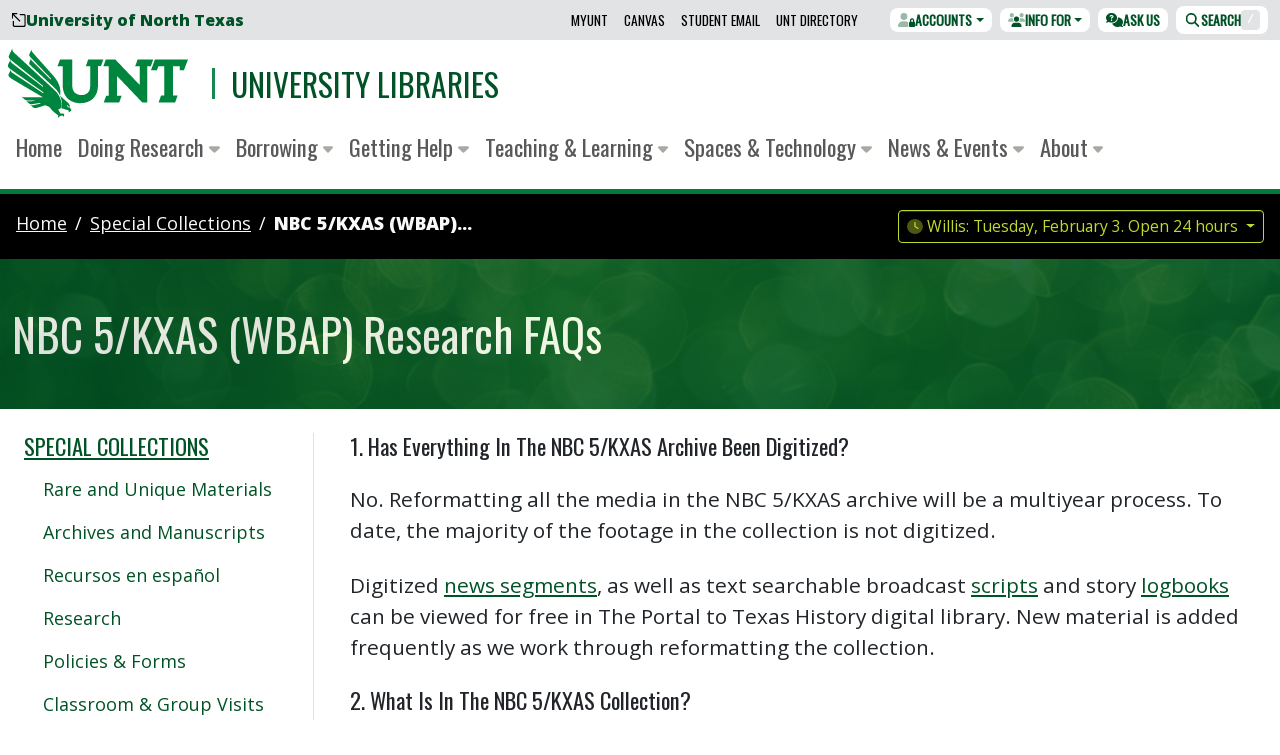

--- FILE ---
content_type: text/html; charset=utf-8
request_url: https://library.unt.edu/special-collections/nbc-5kxas-wbap-research-faq/
body_size: 29917
content:
<!DOCTYPE html>
<html lang="en-US"
      class=""
      data-bs-theme="light">
  <head>
  <meta charset="utf-8">
    <link href="https://fonts.gstatic.com"
          rel="preconnect"
          crossorigin>
    <link href="https://lgapi-us.libapps.com"
          rel="preconnect"
          crossorigin>
  <meta name="viewport"
        content="width=device-width, initial-scale=1">
  <title>NBC 5/KXAS (WBAP) Research FAQs - University Libraries - UNT</title>
  <meta name="description"
        content="">
  <link rel="canonical"
        href="https://library.unt.edu/special-collections/nbc-5kxas-wbap-research-faq/">
  <link rel="stylesheet"
        href="https://fonts.googleapis.com/css2?family=Open+Sans:ital,wght@0,400;0,800;1,400&family=Oswald:wght@300;400&subset=latin-ext&display=swap"
        media="print"
        onload="this.media='all'; this.onload=null;">
  <noscript>
    <link rel="stylesheet"
          href="https://fonts.googleapis.com/css2?family=Open+Sans:ital,wght@0,400;0,800;1,400&family=Oswald:wght@300;400&subset=latin-ext&display=swap">
  </noscript>
  <style>
    :host,:root{--fa-font-solid:normal 900 1em/1 "Font Awesome 6 Pro";--fa-font-regular:normal 400 1em/1 "Font Awesome 6 Pro";--fa-font-light:normal 300 1em/1 "Font Awesome 6 Pro";--fa-font-thin:normal 100 1em/1 "Font Awesome 6 Pro";--fa-font-duotone:normal 900 1em/1 "Font Awesome 6 Duotone";--fa-font-brands:normal 400 1em/1 "Font Awesome 6 Brands";--fa-font-sharp-solid:normal 900 1em/1 "Font Awesome 6 Sharp";--fa-font-sharp-regular:normal 400 1em/1 "Font Awesome 6 Sharp";--fa-font-sharp-light:normal 300 1em/1 "Font Awesome 6 Sharp";--fa-font-sharp-thin:normal 100 1em/1 "Font Awesome 6 Sharp";--fa-font-sharp-duotone-solid:normal 900 1em/1 "Font Awesome 6 Sharp Duotone"}svg:not(:host).svg-inline--fa,svg:not(:root).svg-inline--fa{overflow:visible;box-sizing:initial}.svg-inline--fa{display:var(--fa-display,inline-block);height:1em;overflow:visible;vertical-align:-.125em}.svg-inline--fa.fa-2xs{vertical-align:.1em}.svg-inline--fa.fa-xs{vertical-align:0}.svg-inline--fa.fa-sm{vertical-align:-.07143em}.svg-inline--fa.fa-lg{vertical-align:-.2em}.svg-inline--fa.fa-xl{vertical-align:-.25em}.svg-inline--fa.fa-2xl{vertical-align:-.3125em}.svg-inline--fa.fa-pull-left{margin-right:var(--fa-pull-margin,.3em);width:auto}.svg-inline--fa.fa-pull-right{margin-left:var(--fa-pull-margin,.3em);width:auto}.svg-inline--fa.fa-li{width:var(--fa-li-width,2em);top:.25em}.svg-inline--fa.fa-fw{width:var(--fa-fw-width,1.25em)}.fa-layers svg.svg-inline--fa{bottom:0;left:0;margin:auto;position:absolute;right:0;top:0}.fa-layers-counter,.fa-layers-text{display:inline-block;position:absolute;text-align:center}.fa-layers{display:inline-block;height:1em;position:relative;text-align:center;vertical-align:-.125em;width:1em}.fa-layers svg.svg-inline--fa{transform-origin:center center}.fa-layers-text{left:50%;top:50%;transform:translate(-50%,-50%);transform-origin:center center}.fa-layers-counter{background-color:var(--fa-counter-background-color,#ff253a);border-radius:var(--fa-counter-border-radius,1em);box-sizing:border-box;color:var(--fa-inverse,#fff);line-height:var(--fa-counter-line-height,1);max-width:var(--fa-counter-max-width,5em);min-width:var(--fa-counter-min-width,1.5em);overflow:hidden;padding:var(--fa-counter-padding,.25em .5em);right:var(--fa-right,0);text-overflow:ellipsis;top:var(--fa-top,0);transform:scale(var(--fa-counter-scale,.25));transform-origin:top right}.fa-layers-bottom-right{bottom:var(--fa-bottom,0);right:var(--fa-right,0);top:auto;transform:scale(var(--fa-layers-scale,.25));transform-origin:bottom right}.fa-layers-bottom-left{bottom:var(--fa-bottom,0);left:var(--fa-left,0);right:auto;top:auto;transform:scale(var(--fa-layers-scale,.25));transform-origin:bottom left}.fa-layers-top-right{top:var(--fa-top,0);right:var(--fa-right,0);transform:scale(var(--fa-layers-scale,.25));transform-origin:top right}.fa-layers-top-left{left:var(--fa-left,0);right:auto;top:var(--fa-top,0);transform:scale(var(--fa-layers-scale,.25));transform-origin:top left}.fa-1x{font-size:1em}.fa-2x{font-size:2em}.fa-3x{font-size:3em}.fa-4x{font-size:4em}.fa-5x{font-size:5em}.fa-6x{font-size:6em}.fa-7x{font-size:7em}.fa-8x{font-size:8em}.fa-9x{font-size:9em}.fa-10x{font-size:10em}.fa-2xs{font-size:.625em;line-height:.1em;vertical-align:.225em}.fa-xs{font-size:.75em;line-height:.08333em;vertical-align:.125em}.fa-sm{font-size:.875em;line-height:.07143em;vertical-align:.05357em}.fa-lg{font-size:1.25em;line-height:.05em;vertical-align:-.075em}.fa-xl{font-size:1.5em;line-height:.04167em;vertical-align:-.125em}.fa-2xl{font-size:2em;line-height:.03125em;vertical-align:-.1875em}.fa-fw{text-align:center;width:1.25em}.fa-ul{list-style-type:none;margin-left:var(--fa-li-margin,2.5em);padding-left:0}.fa-ul>li{position:relative}.fa-li{left:calc(var(--fa-li-width, 2em)*-1);position:absolute;text-align:center;width:var(--fa-li-width,2em);line-height:inherit}.fa-border{border-radius:var(--fa-border-radius,.1em);border:var(--fa-border-width,.08em) var(--fa-border-style,solid) var(--fa-border-color,#eee);padding:var(--fa-border-padding,.2em .25em .15em)}.fa-pull-left{float:left;margin-right:var(--fa-pull-margin,.3em)}.fa-pull-right{float:right;margin-left:var(--fa-pull-margin,.3em)}.fa-beat{animation-name:fa-beat;animation-delay:var(--fa-animation-delay,0s);animation-direction:var(--fa-animation-direction,normal);animation-duration:var(--fa-animation-duration,1s);animation-iteration-count:var(--fa-animation-iteration-count,infinite);animation-timing-function:var(--fa-animation-timing,ease-in-out)}.fa-bounce{animation-name:fa-bounce;animation-delay:var(--fa-animation-delay,0s);animation-direction:var(--fa-animation-direction,normal);animation-duration:var(--fa-animation-duration,1s);animation-iteration-count:var(--fa-animation-iteration-count,infinite);animation-timing-function:var(--fa-animation-timing,cubic-bezier(.28,.84,.42,1))}.fa-fade{animation-name:fa-fade;animation-iteration-count:var(--fa-animation-iteration-count,infinite);animation-timing-function:var(--fa-animation-timing,cubic-bezier(.4,0,.6,1))}.fa-beat-fade,.fa-fade{animation-delay:var(--fa-animation-delay,0s);animation-direction:var(--fa-animation-direction,normal);animation-duration:var(--fa-animation-duration,1s)}.fa-beat-fade{animation-name:fa-beat-fade;animation-iteration-count:var(--fa-animation-iteration-count,infinite);animation-timing-function:var(--fa-animation-timing,cubic-bezier(.4,0,.6,1))}.fa-flip{animation-name:fa-flip;animation-delay:var(--fa-animation-delay,0s);animation-direction:var(--fa-animation-direction,normal);animation-duration:var(--fa-animation-duration,1s);animation-iteration-count:var(--fa-animation-iteration-count,infinite);animation-timing-function:var(--fa-animation-timing,ease-in-out)}.fa-shake{animation-name:fa-shake;animation-duration:var(--fa-animation-duration,1s);animation-iteration-count:var(--fa-animation-iteration-count,infinite);animation-timing-function:var(--fa-animation-timing,linear)}.fa-shake,.fa-spin{animation-delay:var(--fa-animation-delay,0s);animation-direction:var(--fa-animation-direction,normal)}.fa-spin{animation-name:fa-spin;animation-duration:var(--fa-animation-duration,2s);animation-iteration-count:var(--fa-animation-iteration-count,infinite);animation-timing-function:var(--fa-animation-timing,linear)}.fa-spin-reverse{--fa-animation-direction:reverse}.fa-pulse,.fa-spin-pulse{animation-name:fa-spin;animation-direction:var(--fa-animation-direction,normal);animation-duration:var(--fa-animation-duration,1s);animation-iteration-count:var(--fa-animation-iteration-count,infinite);animation-timing-function:var(--fa-animation-timing,steps(8))}@media (prefers-reduced-motion:reduce){.fa-beat,.fa-beat-fade,.fa-bounce,.fa-fade,.fa-flip,.fa-pulse,.fa-shake,.fa-spin,.fa-spin-pulse{animation-delay:-1ms;animation-duration:1ms;animation-iteration-count:1;transition-delay:0s;transition-duration:0s}}@keyframes fa-beat{0%,90%{transform:scale(1)}45%{transform:scale(var(--fa-beat-scale,1.25))}}@keyframes fa-bounce{0%{transform:scale(1) translateY(0)}10%{transform:scale(var(--fa-bounce-start-scale-x,1.1),var(--fa-bounce-start-scale-y,.9)) translateY(0)}30%{transform:scale(var(--fa-bounce-jump-scale-x,.9),var(--fa-bounce-jump-scale-y,1.1)) translateY(var(--fa-bounce-height,-.5em))}50%{transform:scale(var(--fa-bounce-land-scale-x,1.05),var(--fa-bounce-land-scale-y,.95)) translateY(0)}57%{transform:scale(1) translateY(var(--fa-bounce-rebound,-.125em))}64%{transform:scale(1) translateY(0)}to{transform:scale(1) translateY(0)}}@keyframes fa-fade{50%{opacity:var(--fa-fade-opacity,.4)}}@keyframes fa-beat-fade{0%,to{opacity:var(--fa-beat-fade-opacity,.4);transform:scale(1)}50%{opacity:1;transform:scale(var(--fa-beat-fade-scale,1.125))}}@keyframes fa-flip{50%{transform:rotate3d(var(--fa-flip-x,0),var(--fa-flip-y,1),var(--fa-flip-z,0),var(--fa-flip-angle,-180deg))}}@keyframes fa-shake{0%{transform:rotate(-15deg)}4%{transform:rotate(15deg)}8%,24%{transform:rotate(-18deg)}12%,28%{transform:rotate(18deg)}16%{transform:rotate(-22deg)}20%{transform:rotate(22deg)}32%{transform:rotate(-12deg)}36%{transform:rotate(12deg)}40%,to{transform:rotate(0deg)}}@keyframes fa-spin{0%{transform:rotate(0deg)}to{transform:rotate(1turn)}}.fa-rotate-90{transform:rotate(90deg)}.fa-rotate-180{transform:rotate(180deg)}.fa-rotate-270{transform:rotate(270deg)}.fa-flip-horizontal{transform:scaleX(-1)}.fa-flip-vertical{transform:scaleY(-1)}.fa-flip-both,.fa-flip-horizontal.fa-flip-vertical{transform:scale(-1)}.fa-rotate-by{transform:rotate(var(--fa-rotate-angle,0))}.fa-stack{display:inline-block;vertical-align:middle;height:2em;position:relative;width:2.5em}.fa-stack-1x,.fa-stack-2x{bottom:0;left:0;margin:auto;position:absolute;right:0;top:0;z-index:var(--fa-stack-z-index,auto)}.svg-inline--fa.fa-stack-1x{height:1em;width:1.25em}.svg-inline--fa.fa-stack-2x{height:2em;width:2.5em}.fa-inverse{color:var(--fa-inverse,#fff)}.fa-sr-only,.fa-sr-only-focusable:not(:focus),.sr-only,.sr-only-focusable:not(:focus){position:absolute;width:1px;height:1px;padding:0;margin:-1px;overflow:hidden;clip:rect(0,0,0,0);white-space:nowrap;border-width:0}.svg-inline--fa .fa-primary{fill:var(--fa-primary-color,currentColor);opacity:var(--fa-primary-opacity,1)}.svg-inline--fa .fa-secondary{fill:var(--fa-secondary-color,currentColor)}.svg-inline--fa .fa-secondary,.svg-inline--fa.fa-swap-opacity .fa-primary{opacity:var(--fa-secondary-opacity,.4)}.svg-inline--fa.fa-swap-opacity .fa-secondary{opacity:var(--fa-primary-opacity,1)}.svg-inline--fa mask .fa-primary,.svg-inline--fa mask .fa-secondary{fill:#000}.fa-duotone.fa-inverse,.fad.fa-inverse{color:var(--fa-inverse,#fff)}
  </style>
  <script src="/assets/omni/vendor/fontawesome/js/brands.min.js?v=6.5.2"></script>
  <script src="/assets/omni/vendor/fontawesome/js/duotone.min.js?v=6.5.2"></script>
  <script src="/assets/omni/vendor/fontawesome/js/solid.min.js?v=6.5.2"></script>
  <script src="/assets/omni/vendor/fontawesome/js/custom-icons.min.js?v=6.5.2"></script>
  <script src="/assets/omni/vendor/fontawesome/js/fontawesome.min.js?v=6.5.2"
          data-auto-add-css="false"></script>
  <link rel="stylesheet"
        href="/assets/omni/styles/main.min.css">
  <script>
    window.untLib = {};
    window.untLib.bustHash = '1769527442';
  </script>
  



<script>
  // Ensure window.untLib exists
  window.untLib = window.untLib || {};
  // Create an analytics object within untLib
  window.untLib.analytics = {
    /**
     * Checks if DNT (Do Not Track) is enabled.
     * @returns {boolean} - True if DNT is respected, otherwise false.
     */
    respectDnt: () =>
      ['1', 'yes'].includes(
        navigator.doNotTrack || window.doNotTrack || navigator.msDoNotTrack
      ),
    /**
     * Dynamically loads a script into the document head.
     * @param {string} src - The source URL of the script to load.
     * @param {Function} [onLoad] - Optional callback to execute once the script loads.
     */
    loadScript: (src, onLoad = () => {}) => {
      const script = document.createElement('script');
      script.async = true;
      script.src = src;
      script.onload = onLoad;
      document.head.appendChild(script);
    },
    /**
     * Initializes Google Analytics 4 (GA4) tracking.
     */
    initializeGA4: function () {
      this.loadScript('https://www.googletagmanager.com/gtag/js?id=G-RYXSNRFSV9', () => {
        window.dataLayer = window.dataLayer || [];
        function gtag(){dataLayer.push(arguments);}
        gtag('js', new Date());
        gtag('config', 'G-RYXSNRFSV9');
      });
    },

    /**
     * Initializes Siteimprove Analytics tracking.
     */
    initializeSiteimprove: function () {
      this.loadScript('https://siteimproveanalytics.com/js/siteanalyze_8543.js', () => {
        console.log('Siteimprove Analytics script loaded.');
      });
    },
  };

  // Respect DNT for analytics related loads
  if (!window.untLib.analytics.respectDnt()) {
    window.untLib.analytics.initializeGA4();
    window.untLib.analytics.initializeSiteimprove();
  }
</script>

  
  

    <link rel="icon"
        href="/assets/omni/images/icons/favicon.ico?v=omni"
        sizes="16x16">
  <link rel="icon"
        type="image/svg+xml"
        href="/assets/omni/images/icons/favicon.svg?v=omni">
  <link rel="apple-touch-icon"
        sizes="180x180"
        href="/assets/omni/images/icons/apple-touch-icon.png?v=omni">
  <link rel="manifest" href="/assets/omni/images/icons/manifest.json?v=omni">
</head>

  <body class="">
    
<div id="svg-symbols">
<svg style="display: none;">
  <symbol id="svg-unt-lettermark-eagle-combo"
          class="unt-lettermark-eagle-combo" 
          aria-hidden="true" 
          focusable="false" 
          role="img" 
          xmlns="http://www.w3.org/2000/svg" 
          viewBox="0 0 96.8 37.8">
    <g transform="translate(-21.401 -16)">
      <g id="Eagle-1">
        <g>
          <path class="st0" d="M54.4,48c-0.3-0.1-0.8,0.1-0.8,0.1c-0.1-0.7-0.9-1.7-0.9-1.7S54.4,47.9,54.4,48c0-0.1,0.6-1.1-0.5-2.1c-1.5-1.5-4.5-4.1-4.5-4.1c0.2,0.7,1.4,2.8,0.8,6.8l1.5,0.3l0.2,0.3c0,0,1.7,0.2,2,0.5c0,0,0.6,0.4-0.1,1c0,0,1-0.2,1.5-0.8c0,0,0.5-0.4-0.1-1L54.4,48"/>
        </g>
        <g>
          <path class="st0" d="M46.3,38.6L24.4,18.3c-1-1-0.6-2.3-0.6-2.3L22,19.9c-0.5,1.3,0.2,2,0.8,2.4c0.5,0.4,17.4,14.1,17.4,14.1V37L23.4,24.1c-0.8-0.6-0.7-1.7-0.7-1.7l-1.2,2.5c-0.6,1.4,0.8,2.3,1.5,2.7c0.6,0.5,17.3,12.2,17.3,12.2l0.1,0.7c0,0-16.2-10.8-16.8-11.2c-0.7-0.4-0.7-1.5-0.7-1.5l-1.2,2.5c-0.5,1,0.9,1.7,1.5,2.2c0.4,0.3,9.5,5.7,17,10.1h-9.7c-1.4,0-1.9-0.4-1.9-0.4l1.3,1.2c0.2,0.2,0.8,0.9,1.7,0.9c0.6,0,3.6,0,3.6,0l0.7,0.3l-3.2,0.2c-0.6,0-0.8,0.1-1.6-0.3l1.4,1.3c0.4,0.3,0.7,0.6,1.4,0.6c0.7-0.1,4.6-0.7,4.6-0.7l0.6,0.3L35,46.9c-0.9,0.2-1.6-0.3-1.6-0.3s0.8,0.8,1.3,1.3c0.6,0.5,1,0.8,2.7,0.3c0.7-0.2,4-1.3,4-1.3l2.2,0.9c2.2,3,4.9,4.6,4.9,4.6c-0.5,0.7-0.1,1.4-0.1,1.4c0.4-0.9,1.5-1.4,2.2-1.3c0.6,0.1,0.5,0.9,0.5,0.8c0.4-0.5,0.8-1.1,0.3-1.7c-0.5-0.6-1.7-0.1-1.7-0.1l-1.3-2.2l1.7-1C51,42.6,46.3,38.6,46.3,38.6"/>
        </g>
        <path class="st0" d="M45.1,30.2c-0.3-0.3-10.4-11.7-10.4-11.7c-0.9-1-0.6-1.7-0.6-1.8l-1.2,2.7c-0.3,0.7,0.2,1.2,0.6,1.6c0.4,0.4,11,11.5,11,11.5l-0.1,0.6l-10-10c-0.8-0.8-0.6-1.5-0.6-1.5l-1,2.4c-0.2,0.8,0.6,1.3,1,1.7c0.6,0.6,11.8,11,12.7,11.9c2,1.8,2.9,4.1,2.9,4.1C50.6,36,46.2,31.5,45.1,30.2"/>
      </g>
      <g id="UNT-1">
        <path class="st0" d="M100.4,22.2L98.3,28h3.2l0.8-2.2h3.1v15.9h-1.7l-1.3,3.7h8.9l1.3-3.7h-2.5V25.8h3.7V28h2.2l2.2-5.8L100.4,22.2"/>
        <path class="st0" d="M63.3,25.8h2.3v10.4c0,1.9-0.3,3-1.3,4c-0.9,0.8-2.1,1.3-3.3,1.2c-1.4,0.1-2.8-0.5-3.8-1.4c-0.8-0.9-1.3-2.3-1.3-4.4V22.2h-6.5L48,25.8h2.8v9.9c0,9.4,7.3,10.1,9.5,10.1c5.8,0,9.5-3.7,9.5-9.5V25.7h1.6l1.3-3.5h-8.2"/>
        <path class="st0" d="M96.3,25.8v19.6h-2.7c0,0-12.8-13.5-13.6-14.3v10.7h2.5l-1.3,3.6h-8.3l1.3-3.6h1.4v-16h-2.9l1.3-3.6h5.1c0,0,9.7,10.2,13.2,13.8V25.9h-2.5l1.3-3.7h8.4l-1.3,3.7L96.3,25.8"/>
      </g>
    </g>
  </symbol>
</svg>

<svg style="display: none;">
  <symbol id="svg-unt-wordmark-eagle-combo"
          class="unt-wordmark-eagle-combo" 
          aria-hidden="true" 
          focusable="false" 
          role="img" 
          xmlns="http://www.w3.org/2000/svg" 
          viewBox="0 0 220 40">

    <g transform="translate(-21.401 -16)">
      <g id="Eagle-2">
        <g>
          <path class="st0" d="M54.4,50.2c-0.3-0.1-0.8,0.1-0.8,0.1c-0.1-0.7-0.9-1.7-0.9-1.7S54.4,50.1,54.4,50.2c0-0.1,0.6-1.1-0.5-2.1c-1.5-1.5-4.5-4.1-4.5-4.1c0.2,0.7,1.4,2.8,0.8,6.8l1.5,0.3l0.2,0.3c0,0,1.7,0.2,2,0.5c0,0,0.6,0.4-0.1,1c0,0,1-0.2,1.5-0.8c0,0,0.5-0.4-0.1-1L54.4,50.2"/>
        </g>
        <g>
          <path class="st0" d="M46.3,40.8L24.4,20.5c-1-1-0.6-2.3-0.6-2.3L22,22.1c-0.5,1.3,0.2,2,0.8,2.4c0.5,0.4,17.4,14.1,17.4,14.1v0.6L23.4,26.3c-0.8-0.6-0.7-1.7-0.7-1.7l-1.2,2.5c-0.6,1.4,0.8,2.3,1.5,2.7C23.6,30.3,40.3,42,40.3,42l0.1,0.7c0,0-16.2-10.8-16.8-11.2c-0.7-0.4-0.7-1.5-0.7-1.5l-1.2,2.5c-0.5,1,0.9,1.7,1.5,2.2c0.4,0.3,9.5,5.7,17,10.1h-9.7c-1.4,0-1.9-0.4-1.9-0.4l1.3,1.2c0.2,0.2,0.8,0.9,1.7,0.9c0.6,0,3.6,0,3.6,0l0.7,0.3L32.7,47c-0.6,0-0.8,0.1-1.6-0.3l1.4,1.3c0.4,0.3,0.7,0.6,1.4,0.6c0.7-0.1,4.6-0.7,4.6-0.7l0.6,0.3L35,49.1c-0.9,0.2-1.6-0.3-1.6-0.3s0.8,0.8,1.3,1.3c0.6,0.5,1,0.8,2.7,0.3c0.7-0.2,4-1.3,4-1.3l2.2,0.9c2.2,3,4.9,4.6,4.9,4.6C48,55.3,48.4,56,48.4,56c0.4-0.9,1.5-1.4,2.2-1.3c0.6,0.1,0.5,0.9,0.5,0.8c0.4-0.5,0.8-1.1,0.3-1.7c-0.5-0.6-1.7-0.1-1.7-0.1l-1.3-2.2l1.7-1C51,44.8,46.3,40.8,46.3,40.8"/>
        </g>
        <path class="st0" d="M45.1,32.4c-0.3-0.3-10.4-11.7-10.4-11.7c-0.9-1-0.6-1.7-0.6-1.8l-1.2,2.7c-0.3,0.7,0.2,1.2,0.6,1.6c0.4,0.4,11,11.5,11,11.5l-0.1,0.6l-10-10c-0.8-0.8-0.6-1.5-0.6-1.5l-1,2.4c-0.2,0.8,0.6,1.3,1,1.7c0.6,0.6,11.8,11,12.7,11.9c2,1.8,2.9,4.1,2.9,4.1C50.6,38.2,46.2,33.7,45.1,32.4"/>
      </g>
      <g id="UNT-2">
        <path class="st0" d="M100.4,24.4l-2.1,5.8h3.2l0.8-2.2h3.1v15.9h-1.7l-1.3,3.7h8.9l1.3-3.7h-2.5V28h3.7v2.2h2.2l2.2-5.8L100.4,24.4"/>
        <path class="st0" d="M63.3,28h2.3v10.4c0,1.9-0.3,3-1.3,4c-0.9,0.8-2.1,1.3-3.3,1.2c-1.4,0.1-2.8-0.5-3.8-1.4c-0.8-0.9-1.3-2.3-1.3-4.4V24.4h-6.5L48,28h2.8v9.9c0,9.4,7.3,10.1,9.5,10.1c5.8,0,9.5-3.7,9.5-9.5V27.9h1.6l1.3-3.5h-8.2"/>
        <path class="st0" d="M96.3,28v19.6h-2.7c0,0-12.8-13.5-13.6-14.3V44h2.5l-1.3,3.6h-8.3l1.3-3.6h1.4V28h-2.9l1.3-3.6h5.1c0,0,9.7,10.2,13.2,13.8V28.1h-2.5l1.3-3.7h8.4l-1.3,3.7L96.3,28"/>
      </g>
    </g>
    <g class="st1">
      <path class="st0" d="M103.7,8.4h2.3v5.4c0,0.9,0.1,1.6,0.5,2c0.3,0.4,0.7,0.6,1.3,0.6s1-0.2,1.3-0.6c0.3-0.4,0.5-1,0.5-2V8.4h2.2v5.2c0,1.6-0.3,2.8-1,3.5c-0.7,0.7-1.7,1.1-3,1.1c-1.3,0-2.3-0.4-3-1.1c-0.7-0.7-1-1.9-1-3.5V8.4z"/>
      <path class="st0" d="M114.1,8.4h2.3l2.6,4.8l1,2.1h0.1c-0.1-0.5-0.1-1.1-0.2-1.7c-0.1-0.6-0.1-1.2-0.1-1.8V8.4h2.2v9.6h-2.3l-2.6-4.8l-1-2.1H116c0.1,0.5,0.1,1.1,0.2,1.7c0.1,0.6,0.1,1.2,0.1,1.8v3.4h-2.2V8.4z"/>
      <path class="st0" d="M124.4,8.4h2.3v9.6h-2.3V8.4z"/>
      <path class="st0" d="M127.8,8.4h2.4l1.2,4.5c0.2,0.5,0.3,1,0.4,1.5s0.3,1,0.4,1.5h0.1c0.1-0.5,0.3-1,0.4-1.5c0.1-0.5,0.3-1,0.4-1.5l1.2-4.5h2.3l-3,9.6h-2.7L127.8,8.4z"/>
      <path class="st0" d="M137.7,8.4h6.3v1.8h-4v1.9h3.4V14H140v2.2h4.2v1.8h-6.5V8.4z"/>
      <path class="st0" d="M151.7,18.1l-1.9-3.5h-1.3v3.5h-2.3V8.4h3.6c0.5,0,1,0,1.5,0.1s0.9,0.3,1.2,0.5s0.6,0.5,0.8,0.9c0.2,0.4,0.3,0.9,0.3,1.4c0,0.7-0.2,1.3-0.5,1.8c-0.3,0.5-0.8,0.8-1.3,1l2.3,3.9H151.7z M148.5,12.9h1.2c0.6,0,1.1-0.1,1.4-0.4c0.3-0.2,0.5-0.6,0.5-1.1c0-0.5-0.2-0.8-0.5-1c-0.3-0.2-0.8-0.3-1.4-0.3h-1.2V12.9z"/>
      <path class="st0" d="M156.2,15.4c0.4,0.3,0.8,0.5,1.2,0.7c0.4,0.2,0.9,0.3,1.3,0.3c0.5,0,0.8-0.1,1.1-0.3c0.2-0.2,0.3-0.4,0.3-0.7c0-0.1,0-0.3-0.1-0.4s-0.2-0.2-0.3-0.3c-0.1-0.1-0.3-0.2-0.5-0.2c-0.2-0.1-0.4-0.2-0.6-0.2l-1.3-0.5c-0.3-0.1-0.5-0.2-0.8-0.4c-0.2-0.2-0.5-0.3-0.7-0.6c-0.2-0.2-0.3-0.5-0.5-0.7s-0.2-0.6-0.2-1c0-0.4,0.1-0.8,0.3-1.1s0.4-0.7,0.7-0.9c0.3-0.3,0.7-0.5,1.1-0.6c0.4-0.1,0.9-0.2,1.5-0.2c0.6,0,1.2,0.1,1.7,0.3s1.1,0.5,1.5,0.9l-1.2,1.4c-0.3-0.2-0.7-0.4-1-0.6c-0.3-0.1-0.7-0.2-1.1-0.2c-0.4,0-0.7,0.1-0.9,0.2c-0.2,0.2-0.3,0.4-0.3,0.6c0,0.1,0,0.3,0.1,0.4c0.1,0.1,0.2,0.2,0.3,0.3c0.1,0.1,0.3,0.2,0.5,0.2c0.2,0.1,0.4,0.2,0.6,0.2l1.3,0.5c0.6,0.2,1.1,0.6,1.5,1c0.4,0.4,0.5,1,0.5,1.6c0,0.4-0.1,0.8-0.3,1.1c-0.2,0.4-0.4,0.7-0.7,0.9c-0.3,0.3-0.7,0.5-1.2,0.7s-1,0.2-1.6,0.2c-0.7,0-1.3-0.1-2-0.3c-0.7-0.2-1.2-0.6-1.8-1L156.2,15.4z"/>
      <path class="st0" d="M164.2,8.4h2.3v9.6h-2.3V8.4z"/>
      <path class="st0" d="M170.8,10.3H168V8.4h7.9v1.8h-2.8v7.8h-2.3V10.3z"/>
      <path class="st0" d="M178.9,14.6l-3.1-6.2h2.5l0.9,2.2c0.1,0.4,0.3,0.7,0.4,1.1c0.1,0.3,0.3,0.7,0.4,1.1h0.1c0.1-0.4,0.3-0.7,0.4-1.1c0.1-0.3,0.3-0.7,0.4-1.1l0.9-2.2h2.4l-3.1,6.2v3.4h-2.3V14.6z"/>
    </g>
    <g class="st1">
      <path class="st0" d="M107.9,31.7c-0.7,0-1.3-0.1-1.9-0.3s-1-0.6-1.5-1s-0.7-1-0.9-1.6c-0.2-0.6-0.3-1.3-0.3-2.1s0.1-1.5,0.3-2.1c0.2-0.6,0.5-1.1,0.9-1.6c0.4-0.4,0.9-0.7,1.5-1s1.2-0.3,1.9-0.3c0.7,0,1.3,0.1,1.9,0.3s1,0.5,1.5,1c0.4,0.4,0.7,0.9,0.9,1.6s0.3,1.3,0.3,2.1c0,0.8-0.1,1.5-0.3,2.1c-0.2,0.6-0.5,1.1-0.9,1.6c-0.4,0.4-0.9,0.8-1.5,1S108.5,31.7,107.9,31.7z M107.9,29.9c0.7,0,1.2-0.3,1.6-0.8c0.4-0.6,0.6-1.3,0.6-2.3c0-1-0.2-1.7-0.6-2.3c-0.4-0.5-1-0.8-1.6-0.8c-0.7,0-1.2,0.3-1.6,0.8c-0.4,0.5-0.6,1.3-0.6,2.3c0,1,0.2,1.7,0.6,2.3S107.2,29.9,107.9,29.9z"/>
      <path class="st0" d="M114.4,21.9h6.4v1.8h-4.1V26h3.5v1.8h-3.5v3.7h-2.3V21.9z"/>
      <path class="st0" d="M125.7,21.9h2.3l2.6,4.8l1,2.1h0.1c-0.1-0.5-0.1-1.1-0.2-1.7s-0.1-1.2-0.1-1.8v-3.4h2.2v9.6h-2.3l-2.6-4.8l-1-2.1h-0.1c0.1,0.5,0.1,1.1,0.2,1.7c0.1,0.6,0.1,1.2,0.1,1.8v3.4h-2.2V21.9z"/>
      <path class="st0" d="M140.2,31.7c-0.7,0-1.3-0.1-1.9-0.3c-0.6-0.2-1-0.6-1.5-1s-0.7-1-0.9-1.6c-0.2-0.6-0.3-1.3-0.3-2.1s0.1-1.5,0.3-2.1c0.2-0.6,0.5-1.1,0.9-1.6c0.4-0.4,0.9-0.7,1.5-1c0.6-0.2,1.2-0.3,1.9-0.3c0.7,0,1.3,0.1,1.9,0.3s1,0.5,1.5,1c0.4,0.4,0.7,0.9,0.9,1.6s0.3,1.3,0.3,2.1c0,0.8-0.1,1.5-0.3,2.1c-0.2,0.6-0.5,1.1-0.9,1.6c-0.4,0.4-0.9,0.8-1.5,1S140.8,31.7,140.2,31.7z M140.2,29.9c0.7,0,1.2-0.3,1.6-0.8c0.4-0.6,0.6-1.3,0.6-2.3c0-1-0.2-1.7-0.6-2.3c-0.4-0.5-1-0.8-1.6-0.8c-0.7,0-1.2,0.3-1.6,0.8c-0.4,0.5-0.6,1.3-0.6,2.3c0,1,0.2,1.7,0.6,2.3S139.5,29.9,140.2,29.9z"/>
      <path class="st0" d="M152.1,31.6l-1.9-3.5h-1.3v3.5h-2.3v-9.6h3.6c0.5,0,1,0,1.5,0.1c0.5,0.1,0.9,0.3,1.2,0.5c0.4,0.2,0.6,0.5,0.8,0.9s0.3,0.9,0.3,1.4c0,0.7-0.2,1.3-0.5,1.8c-0.3,0.5-0.8,0.8-1.3,1l2.3,3.9H152.1z M148.9,26.4h1.2c0.6,0,1.1-0.1,1.4-0.4c0.3-0.2,0.5-0.6,0.5-1.1c0-0.5-0.2-0.8-0.5-1c-0.3-0.2-0.8-0.3-1.4-0.3h-1.2V26.4z"/>
      <path class="st0" d="M157.9,23.8h-2.8v-1.8h7.9v1.8h-2.8v7.8h-2.3V23.8z"/>
      <path class="st0" d="M164.5,21.9h2.3v3.7h3.5v-3.7h2.3v9.6h-2.3v-4h-3.5v4h-2.3V21.9z"/>
      <path class="st0" d="M180.2,23.8h-2.8v-1.8h7.9v1.8h-2.8v7.8h-2.3V23.8z"/>
      <path class="st0" d="M186.8,21.9h6.3v1.8h-4v1.9h3.4v1.8h-3.4v2.2h4.2v1.8h-6.5V21.9z"/>
      <path class="st0" d="M197.1,26.6l-2.6-4.7h2.5l0.9,1.8c0.1,0.2,0.2,0.5,0.3,0.7c0.1,0.3,0.2,0.5,0.4,0.8h0.1c0.1-0.3,0.2-0.6,0.3-0.8c0.1-0.3,0.2-0.5,0.3-0.7l0.8-1.8h2.4l-2.6,4.8l2.8,4.8h-2.5l-1-2c-0.1-0.3-0.2-0.5-0.4-0.8c-0.1-0.3-0.2-0.5-0.4-0.8h-0.1c-0.1,0.3-0.2,0.6-0.3,0.8c-0.1,0.3-0.2,0.5-0.3,0.8l-0.9,2h-2.5L197.1,26.6z"/>
      <path class="st0" d="M208.8,29.3h-3.1l-0.6,2.3h-2.3l3.2-9.6h2.7l3.2,9.6h-2.4L208.8,29.3z M208.3,27.6l-0.2-0.9c-0.1-0.5-0.3-1-0.4-1.5c-0.1-0.5-0.3-1.1-0.4-1.6h-0.1c-0.1,0.5-0.3,1-0.4,1.6c-0.1,0.5-0.3,1-0.4,1.5l-0.2,0.9H208.3z"/>
      <path class="st0" d="M213.6,28.8c0.4,0.3,0.8,0.5,1.2,0.7c0.4,0.2,0.9,0.3,1.3,0.3c0.5,0,0.8-0.1,1.1-0.3c0.2-0.2,0.3-0.4,0.3-0.7c0-0.1,0-0.3-0.1-0.4s-0.2-0.2-0.3-0.3s-0.3-0.2-0.5-0.2c-0.2-0.1-0.4-0.2-0.6-0.2l-1.3-0.5c-0.3-0.1-0.5-0.2-0.8-0.4c-0.2-0.2-0.5-0.3-0.7-0.6c-0.2-0.2-0.3-0.5-0.5-0.7c-0.1-0.3-0.2-0.6-0.2-1c0-0.4,0.1-0.8,0.3-1.1s0.4-0.7,0.7-0.9c0.3-0.3,0.7-0.5,1.1-0.6c0.4-0.1,0.9-0.2,1.5-0.2c0.6,0,1.2,0.1,1.7,0.3s1.1,0.5,1.5,0.9l-1.2,1.4c-0.3-0.2-0.7-0.4-1-0.6s-0.7-0.2-1.1-0.2c-0.4,0-0.7,0.1-0.9,0.2c-0.2,0.2-0.3,0.4-0.3,0.6c0,0.1,0,0.3,0.1,0.4s0.2,0.2,0.3,0.3s0.3,0.2,0.5,0.2c0.2,0.1,0.4,0.2,0.6,0.2l1.3,0.5c0.6,0.2,1.1,0.6,1.5,1c0.4,0.4,0.5,1,0.5,1.6c0,0.4-0.1,0.8-0.3,1.1c-0.2,0.4-0.4,0.7-0.7,0.9c-0.3,0.3-0.7,0.5-1.2,0.7s-1,0.2-1.6,0.2c-0.7,0-1.3-0.1-2-0.3c-0.7-0.2-1.2-0.6-1.8-1L213.6,28.8z"/>
    </g>
  </symbol>
</svg>

<svg style="display: none;">
  <symbol id="svg-unt-diving-eagle"
          class="" 
          aria-hidden="true" 
          focusable="false" 
          role="img" 
          xmlns="http://www.w3.org/2000/svg" 
          width="11"
          height="12.104"
          viewBox="0 0 11 12.104">
      <path fill="currentColor" d="M75.024,65.824c-.091-.045-.242.046-.242.046a1.956,1.956,0,0,0-.288-.561s.515.469.53.515a.57.57,0,0,0-.151-.667c-.5-.469-1.439-1.318-1.439-1.318a3.69,3.69,0,0,1,.242,2.167l.5.091.061.091a2.172,2.172,0,0,1,.652.151s.2.137-.015.318a1.111,1.111,0,0,0,.5-.242.229.229,0,0,0,0-.323l-.011-.01-.333-.258" 
            transform="translate(-64.436 -55.567)"/>
      <path fill="currentColor" d="M29.368,23.257l-7.015-6.515a.757.757,0,0,1-.2-.741l-.56,1.259a.633.633,0,0,0,.242.787c.152.136,5.576,4.53,5.576,4.53v.182l-5.364-4.153a.594.594,0,0,1-.227-.53l-.379.8c-.182.454.273.742.47.879.181.136,5.53,3.879,5.53,3.879l.045.228s-5.2-3.47-5.394-3.592a.635.635,0,0,1-.228-.484l-.378.8c-.152.334.288.561.5.7.137.091,3.045,1.818,5.439,3.243H24.306a.949.949,0,0,1-.605-.137l.424.394a.827.827,0,0,0,.53.288h1.136l.227.091L25,25.226a.9.9,0,0,1-.515-.106l.455.424a.635.635,0,0,0,.455.2c.227-.015,1.485-.227,1.485-.227l.2.091-1.318.288a.733.733,0,0,1-.515-.091l.409.409c.182.151.333.273.879.106.227-.061,1.273-.409,1.273-.409l.7.288A5.791,5.791,0,0,0,30.08,27.68a.4.4,0,0,0-.015.424.719.719,0,0,1,.712-.409c.2.015.151.288.151.273.136-.152.242-.363.106-.53-.151-.2-.56-.015-.56-.015l-.409-.711.53-.318a3.739,3.739,0,0,0-1.227-3.136" 
            transform="translate(-21.401 -16)"/>
      <path fill="currentColor" d="M46.4,21.626c-.091-.091-3.333-3.743-3.333-3.743a.571.571,0,0,1-.182-.576l-.379.849c-.091.227.061.378.182.515.136.136,3.545,3.7,3.545,3.7l-.015.2-3.242-3.227c-.272-.273-.182-.47-.182-.5l-.333.788c-.061.242.182.409.333.56.182.182,3.788,3.545,4.076,3.8a4.379,4.379,0,0,1,.94,1.318c.363-1.818-1.045-3.258-1.409-3.682" 
            transform="translate(-38.811 -17.081)"/>

  </symbol>
</svg>

<svg style="display: none;">
  <symbol id="svg-unt-wordmark"
          class="" 
          aria-hidden="true" 
          focusable="false" 
          role="img" 
          xmlns="http://www.w3.org/2000/svg" 
          viewBox="0 0 411.381 86.706">
    <g transform="translate(68.354)">
      <path d="M1705.155,735.805c-5.7,0-11.392-1.9-13.291-5.062-1.9-2.533-1.9-5.065-1.9-16.457v-8.228c0-1.265-1.9-1.265-2.533-1.265h-.631l.631-1.9h12.026l-.634,1.9c-1.265,0-3.164,0-3.164,1.9V721.25c0,4.428,0,11.392,8.86,11.392,6.329,0,9.493-3.166,9.493-10.127V706.058c0-1.265-2.53-1.265-2.53-1.265l.631-1.9h8.862l-.633,1.9h-.634c-.631,0-1.9,0-1.9,1.9V721.25c0,1.9-.631,7.595-3.164,10.758-1.9,2.532-6.33,3.8-9.493,3.8" 
            transform="translate(-1686.802 -701.63)" 
            fill="currentColor" />
      <path d="M1731.379,735.172c-4.429-5.062-7.594-7.595-9.493-10.124l-3.163-3.166-3.164-3.8c-3.166-3.8-5.7-6.327-6.964-7.595V734.54H1701l.633-1.9c1.265,0,2.532,0,2.532-1.9V706.058c0-1.265-1.267-1.265-2.532-1.265l.631-1.9h5.065l9.493,10.76s10.127,10.758,12.657,13.291V702.895h8.229v1.9c-.634,0-3.164,0-3.164,1.265,0,0-.633,13.293-.633,17.09v12.023h-2.533" 
            transform="translate(-1663.662 -701.63)" 
            fill="currentColor" />
      <path d="M1718.391,733.035h0c1.267,0,2.532,0,2.532-1.267V705.82c0-1.268-1.9-1.268-3.164-1.268h-.634l.634-1.9h10.759l-.631,1.9c-1.268,0-1.9,0-1.9,1.268v25.947c0,.634.631.634,1.265,1.267h2.532l-.634,1.9h-10.76v-1.9" 
            transform="translate(-1637.383 -702.023)" 
            fill="currentColor" />
      <path d="M1739.268,735.564s-3.164-7.595-6.961-16.454c-2.532-5.062-5.062-10.127-6.33-12.659l-.631-.631a2.527,2.527,0,0,0-2.532-1.268h-.634l.634-1.9h6.33l9.492,19.62c1.265,3.8,1.9,5.065,2.53,6.963,0-1.268,4.431-11.392,4.431-11.392s4.431-9.5,5.065-11.395l1.264-3.8h6.33l.631,2.533c-.631,0-1.9,0-3.8,3.166-1.265,1.9-4.428,9.493-4.428,9.493l-7.6,17.719h-3.8" 
            transform="translate(-1629.147 -702.023)" 
            fill="currentColor" />
      <path d="M1781.385,736.589c-5.063,0-8.86-.634-13.922-5.7-5.7-6.33-12.026-13.29-12.026-13.924v18.355h-8.229l.634-1.9c1.265,0,1.9,0,2.529-.634V706.211c0-1.268-1.9-1.268-2.529-1.268l.631-1.9h13.293c3.164,0,8.86,1.268,8.86,5.7,0,5.062-4.431,7.595-8.86,8.86,13.291,13.924,16.454,15.823,22.15,15.823h1.265c2.532-.634,6.963-2.532,6.963-6.964,0-2.53,0-5.7-6.963-5.7-5.7-.631-8.86-3.163-8.86-7.594a9.521,9.521,0,0,1,2.532-6.961,12.876,12.876,0,0,1,9.493-3.8c5.063,0,6.961,2.53,6.961,2.53l-.632,5.7h-1.9l-.631-2.532c0-.634-2.532-1.9-5.7-1.9-3.8,0-5.7,1.9-5.7,5.062s2.53,5.065,7.594,5.7c5.7.634,8.229,3.166,8.229,7.595,0,6.33-7.6,12.026-15.191,12.026m-25.948-30.378v10.758c5.7-.631,8.86-2.53,8.86-6.961,0-3.8-3.8-4.431-6.327-4.431-1.9,0-1.9.634-2.533.634" 
            transform="translate(-1588.355 -702.414)" 
            fill="currentColor" />
      <path d="M1768.78,733.273h0c1.267,0,2.533,0,2.533-1.265v-25.95c0-1.265-1.266-1.265-2.533-1.265h-.631l.631-1.9h10.761l-.635,1.9c-1.264,0-2.532,0-2.532,1.265v25.95c0,.633.634.633.634,1.265h2.533l-.635,1.9h-10.758l.631-1.9" 
            transform="translate(-1554.232 -701.63)" 
            fill="currentColor" />
      <path d="M1813.948,735.564h-5.7l.633-1.9s2.532,0,2.532-1.265v-8.86c0-1.9-1.268-3.166-3.166-6.33a11.1,11.1,0,0,0-2.53-3.164c-5.065-7.6-5.7-7.6-8.862-7.6H1789.9V732.4c0,.633.631.633.631,1.265h2.532l-.631,1.9h-10.76l.633-1.9h1.265c.635,0,1.9,0,1.9-1.265V705.82h-8.228c-1.9,0-2.53,2.53-2.53,2.53l-1.268-.631,1.9-5.065h25.316c5.065,0,5.7,1.9,8.862,6.33a13.951,13.951,0,0,1,1.9,3.166,36.2,36.2,0,0,1,2.53,4.428l1.268,2.533c.631-1.265,4.428-7.595,6.961-11.392l2.532-3.8a1.967,1.967,0,0,0,.631-1.268h5.7v.634c-.634,0-2.532,1.265-3.8,3.163-.631.634-.631,1.268-1.265,1.9-3.164,3.8-9.494,12.659-9.494,15.823V732.4c0,.633.634.633.634,1.265h2.53l-.631,1.9h-5.065" 
            transform="translate(-1545.604 -702.023)" 
            fill="currentColor" />
      <path d="M1753.948,735.564h-17.087l.634-1.9a2.479,2.479,0,0,0,2.532-2.53V705.82c0-1.268-1.267-1.268-1.9-1.268h-.634l.634-1.9h15.82a9.167,9.167,0,0,1,3.8.634v4.431l-1.9,1.265c0-1.9-.632-3.163-5.062-3.163h-5.062v10.758h11.392l-1.267,3.8h-10.125V732.4h10.759V727.97l2.532,1.9v5.7h-5.065" 
            transform="translate(-1605.221 -702.023)" 
            fill="currentColor" />
    </g>
    <g transform="translate(0 49.364)">
      <path d="M1676.632,754.576c-9.494,0-15.823-6.327-15.823-15.82,0-6.964,3.163-12.659,8.859-15.189a25.373,25.373,0,0,1,9.493-1.9c9.5,0,15.191,5.7,15.191,14.555,1.265,10.127-6.963,18.352-17.721,18.352M1677.9,724.2a11.543,11.543,0,0,0-10.759,6.33,22.743,22.743,0,0,0-1.267,6.961c0,5.7,1.9,9.493,5.7,12.025a12.767,12.767,0,0,0,6.963,1.9c6.961,0,12.026-5.7,12.026-13.924,0-5.7-1.9-9.493-6.329-11.392-1.268-1.265-3.8-1.9-6.33-1.9" 
            transform="translate(-1660.809 -720.4)" 
            fill="currentColor" />
      <path d="M1676.6,752.2a2.32,2.32,0,0,0,2.532-2.532V724.352c0-1.267-1.9-1.267-2.532-1.267h-.634l.634-1.9h16.453a9.175,9.175,0,0,1,3.8.634v4.431l-1.9,1.265c0-1.265-.631-3.164-5.062-3.164h-5.062V735.11h11.392l-1.267,3.163h-10.125v12.659c0,.631.632.631.632,1.265H1688l-.634,1.9h-11.392l.634-1.9" 
            transform="translate(-1636.099 -721.186)" 
            fill="currentColor" />
      <path d="M1722.3,753.311c-4.431-5.062-6.964-7.595-9.493-10.127l-3.166-3.163-2.53-2.532c-3.8-3.8-6.329-6.961-7.594-8.226v24.048h-7.595l.631-1.9c1.267,0,2.532,0,2.532-1.9V724.831c0-1.265-1.265-1.265-3.8-1.265h-.633l.633-1.9h6.33l9.493,10.758s10.124,10.758,12.656,13.29V721.668h7.595l-.631,1.9c-.634,0-2.532,0-2.532,1.265,0,0-.634,13.29-.634,17.088v12.026H1722.3v-.634" 
            transform="translate(-1612.174 -720.4)" 
            fill="currentColor" />
      <path d="M1750.266,756.867c-1.264-.631-3.163-2.53-5.062-5.062-.634-1.265-1.9-1.9-2.533-3.163-6.327-6.964-12.023-13.29-12.023-13.924V753.07h-8.228l.633-1.9c1.265,0,1.9,0,2.531-.631v-.634l.634-15.189c0-3.8,0-6.961-.634-8.859V724.59c0-1.265-1.9-1.265-2.531-1.265l.631-1.9h12.659c3.163,0,8.86,1.265,8.86,5.7,0,5.062-3.8,6.961-7.595,8.228a2.207,2.207,0,0,0-1.265.631,79.7,79.7,0,0,1,7.595,7.595c3.164,3.166,6.327,6.964,9.493,9.493a23.6,23.6,0,0,0,4.431,3.8h-7.6m-17.719-32.908h-1.9v10.758a9.572,9.572,0,0,0,5.062-1.265q3.8-1.9,3.8-5.7c-.632-2.533-2.531-3.8-6.96-3.8" 
            transform="translate(-1560.4 -720.793)" 
            fill="currentColor" />
      <path d="M1722.6,754.73c-9.493,0-15.823-6.33-15.823-15.823,0-7.594,3.166-12.657,8.862-15.822a25.4,25.4,0,0,1,9.493-1.9c9.493,0,15.823,5.7,15.823,14.558.631,11.392-7.6,18.987-18.355,18.987m1.265-30.378a11.54,11.54,0,0,0-10.758,6.327,22.739,22.739,0,0,0-1.265,6.963c0,5.7,1.9,9.493,5.7,12.023a12.738,12.738,0,0,0,6.96,1.9c6.961,0,12.026-5.7,12.026-13.922,0-5.065-1.9-8.862-6.329-11.392a10.682,10.682,0,0,0-6.33-1.9" 
            transform="translate(-1585.895 -721.186)" 
            fill="currentColor" />
      <path d="M1742.656,751.8c.633,0,1.9,0,1.9-1.265V724.59h-8.228c-1.9,0-2.53,2.532-2.53,2.532l-1.268-.634,1.9-5.062h26.581l-.631,5.062h-1.267a3.133,3.133,0,0,0-.631-1.9c-.634-.631-.634-.631-1.268-.631h-6.961V750.54c0,.631.634.631,1.265,1.265h2.532l-.634,1.9h-10.124l-.633-1.9" 
            transform="translate(-1543.927 -720.793)" 
            fill="currentColor" />
      <path d="M1769.487,751.8h0c1.265,0,2.53,0,2.53-1.265V738.515h-18.353V750.54c0,.631.631.631,1.265,1.265h2.532l-.634,1.9H1746.07l.631-1.9h.634c.633,0,1.9,0,1.9-1.265l.633-15.189-1.9-10.761c0-1.265-1.267-1.265-2.532-1.265h-.634l.634-1.9H1756.2l-.634,1.9c-1.268,0-2.532,0-2.532,1.265v10.127h18.986V724.59c0-1.265-1.265-1.265-2.53-1.265h-.634l.634-1.9h10.758l-.634,1.9c-1.265,0-2.53,0-2.53,1.265v1.268c0,1.9-.634,5.062-.634,8.859,0,4.431,0,10.127.634,13.29v2.533c0,1.265,1.9,1.265,2.53,1.265h.634l-.634,1.9h-10.758l.634-1.9" 
            transform="translate(-1523.925 -720.793)" 
            fill="currentColor" />
      <path d="M1784.754,756.629a28.113,28.113,0,0,0,3.8-3.166,150.741,150.741,0,0,0,11.392-13.922l1.265-1.268c-.631-.631-.631-1.265-1.265-1.265-.633-.634-1.265-1.9-1.9-2.533-.634-1.265-1.9-2.53-2.532-4.428-3.8-5.7-4.428-6.33-7.595-6.33l.634-1.9h6.961s5.065,7.595,7.594,11.392l1.267,1.265a2.2,2.2,0,0,0,.632-1.265,34.843,34.843,0,0,1,4.431-5.7c1.9-1.9,3.163-4.431,3.8-4.431a1.955,1.955,0,0,0,.634-1.265h5.7a12.957,12.957,0,0,0-3.166,3.163l-2.529,3.166c-1.9,2.53-5.065,6.327-6.964,8.86l-.631.633v.631a.619.619,0,0,0,.631.634c1.268,1.9,5.7,8.86,8.229,12.026a1.955,1.955,0,0,1,.634,1.265l.631-.634,5.7-12.023,7.595-17.721h3.8s1.9,4.431,5.7,12.657c4.429,9.493,6.327,12.659,8.226,17.088a3.722,3.722,0,0,0,3.166,1.267l.63-6.33h2.533l.634,2.532c0,.631,2.53,1.9,5.7,1.9a7.188,7.188,0,0,0,5.062-1.9c.634-1.268,1.267-1.9,1.267-3.8,0-3.166-2.532-5.065-8.228-5.7s-8.862-3.166-8.862-7.595c0-1.9.633-4.431,1.9-5.7a13.52,13.52,0,0,1,10.761-5.065,10.765,10.765,0,0,1,4.431.634c1.9.634,2.53,1.265,2.53,1.9l-.631,6.33h-2.533l-.634-2.532c0-.634-2.532-1.9-5.7-1.9-3.8,0-5.7,1.9-6.33,5.062,0,3.8,2.533,5.7,8.229,6.33s8.862,3.163,8.862,7.595c0,1.9-.634,4.431-1.9,5.7a13.526,13.526,0,0,1-10.761,5.062,10.811,10.811,0,0,1-4.431-.631h-1.264v.631h-8.229l-5.7-12.023H1825.26l-1.265,2.53c-1.268,2.532-1.9,4.431-2.533,5.7v1.267a3.817,3.817,0,0,0,2.533.631l-.634,1.9h-12.025c-1.9-2.53-4.431-6.961-6.329-9.493l-1.265-1.9-.634-.631-.631.631-3.8,4.431c-3.166,3.8-6.33,8.228-6.964,8.86l-.631,1.268-6.33-1.9h0m41.77-17.722h9.493l-1.9-4.431-1.264-3.8a10.638,10.638,0,0,1-1.265-3.164c-.633,1.9-4.431,11.392-5.064,11.392h0" 
            transform="translate(-1458.815 -721.186)" 
            fill="currentColor" />
      <path d="M1774.906,751.8c.634,0,1.9,0,1.9-1.265V724.59h-8.228c-1.9,0-2.53,2.532-2.53,2.532l-1.267-.634,1.9-5.062h26.581l-.631,5.062h-1.267a3.13,3.13,0,0,0-.632-1.9c-.634-.631-.634-.631-1.267-.631H1782.5v25.947c0,.634.634.634,1.265,1.265h1.268l-.633,1.9h-10.127l.634-1.265" 
            transform="translate(-1491.37 -720.793)" 
            fill="currentColor" />
      <path d="M1795.8,753.945h-18.986l.631-1.9a1.963,1.963,0,0,0,1.267-.633c.631-.634,1.265-1.265,1.265-1.9V724.831c0-1.265-1.9-1.265-2.532-1.265h-.631l.631-1.9H1793.9a9.2,9.2,0,0,1,3.8.631v4.431l-1.9,1.265c0-1.9-.634-3.163-5.062-3.163h-5.065v10.758H1797.7l-1.265,3.8h-10.76v12.025H1795.8v-4.431l2.532,1.9v5.7h0l-2.532-.631" 
            transform="translate(-1471.758 -720.4)" 
            fill="currentColor" />
    </g>
  </symbol>
</svg>

<svg style="display: none;">
  <symbol id="svg-federal-depository"
          class="svg-inline--fa fa-federal-depository" 
          aria-hidden="true" 
          focusable="false" 
          data-icon="fa-federal-depository" 
          role="img" 
          xmlns="http://www.w3.org/2000/svg" 
          viewBox="0 0 442 394">
  <path style="fill:#000000;" d="M209.3,391.8c-17-1.6-26.4-3-37.6-5.9-38-9.7-70.3-28.4-98.9-56.9C31.2,287.4,7.5,234.1,2.4,171c-.6-7.4-1-45.8-1-91.2V1.4h438.7l.6,6.1c1,10,.7,150.3-.4,163.4-3.5,41.9-13,74.5-31.1,107.1-36.3,65.3-98.4,106.9-169.4,113.4-10.4.9-22.6,1.1-30.5.4Z"/>
  <path style="fill:currentColor;" d="M237.8,382.5c24.1-2,60.5-13.7,82.9-26.6,37.7-21.8,66.9-53.6,87.1-94.9,11-22.6,16.5-54.6,16.5-96.7,0-19-.3-23.4-2.5-35.4-6.7-36.5-25.1-71.3-50.3-95.7-5.9-5.7-7.1-7.4-7.3-10.5-.5-6.2-.3-6.2-48.2-6.2-37.4,0-43.3.2-46.3,1.6-4.9,2.3-6.3,9.5-1.9,9.9,5.4.4,9.4,1.8,13.5,4.5,5.3,3.5,9,3.8,16,1,6.5-2.6,9.8-2.5,12.7.2,1.7,1.6,2.3,3.3,2.3,6.4,0,5.6-1.8,7-9.1,6.8-6.4-.1-12.6-2.7-22.9-9.6-8.9-5.9-10.8-5.9-29.9.2-14.5,4.6-16.5,5.6-18.2,8.2-3.5,5.7-3.5,11.5,0,21.5,1.7,4.9,3.1,9.9,3.1,11s.9,2.2,2.7,2.7c2.2.6,3.1.1,5-2.3,3.6-4.6,7.9-5.6,15.5-3.7,11.5,2.9,19.2,7.5,31.7,18.8,6.9,6.2,14.7,26.7,17.2,44.5,1.6,12.1.7,32.1-1.9,42.2-7.3,27.9-23.6,52.9-43.8,66.8-4.5,3.1-16.8,9.1-22.2,10.8-7.2,2.3-24.3,2.8-32.7,1-17.1-3.6-36.7-17.3-50.1-34.9-4.6-6.1-9.6-19.6-11.3-30.8-1.4-9.1-.6-25.4,1.6-33,5.8-19.4,22.6-37.7,44.1-48.1,11.7-5.7,15.1-10.1,13.9-18.2-.9-5.7-3.6-9.8-8.7-13.4l-4.3-3-91-.4-91-.4v17.9c.1,0,.2,17.9.2,17.9l3.6,3.3,3.6,3.3h55.5c30.5,0,55.5.1,55.5.3s-2,3.9-4.5,8.2c-14.2,24.9-18,52.1-11.5,82.5,2.5,11.5,12.3,30.8,22.1,43.7,14.4,18.8,38,33.7,60.8,38.5,10.3,2.2,29.5,2.9,41.3,1.5l6.8-.8-3.6,5c-6.6,9.2-13.1,27.5-17.1,48.5-2,10.5-7.5,24.9-11.3,29.6-1.7,2.1-3.1,4.3-3.1,4.8s3.2,1.2,7.2,1.4c4,.2,8.1.4,9.2.5,1.1.1,7-.2,13-.7Z"/>
  <path style="fill:currentColor;" d="M194.3,378.5c4.4-1.3,9.8-6.4,12-11.5,1-2.2,3-9.6,4.5-16.5,2.8-12.6,6.6-23.8,12.4-36.2,1.7-3.7,3.1-6.9,3.1-7.1s-2.6-.5-5.8-.6c-3.2,0-9.6-.9-14.2-1.7-4.7-.9-9.8-1.3-11.5-1-4.8.9-20.7,18.1-31.5,34-5.9,8.7-13.7,15.1-24.3,19.8-3.7,1.6-6.5,3.3-6.3,3.8,1.6,2.6,24.7,10.4,45.5,15.5,11.2,2.7,11.5,2.8,15.9,1.5Z"/>
  <path style="fill:currentColor;" d="M130.7,349.4c10.4-6.1,16.1-11.3,22.4-20.8,6.3-9.6,10.2-13.5,21-21.4,4-2.9,7.2-5.6,7.2-6,0-.4-2.1-1.6-4.7-2.8-5-2.2-15.5-8.3-23.6-13.8-5.6-3.8-10.8-4.2-20.5-1.7-5.7,1.5-22.2,9.7-30.7,15.4-11.9,7.9-20,11-29.3,11.2-3.4,0-6.2.3-6.2.5,0,3.8,12.6,16.2,28.2,27.8,14.5,10.8,22.4,15.5,26.2,15.5s6-1.7,9.9-4Z"/>
  <path style="fill:currentColor;" d="M75.6,299.8c1.8-.9,6.6-4,10.7-6.8,16.1-11.1,32.4-18.2,44.2-19.2,3.7-.3,6.8-.7,6.8-.9,0-.7-24.2-31.8-27.3-35.1-6.1-6.5-22.4-6.7-35.4-.3-9.6,4.7-20.5,7.3-31.3,7.3-7,0-10.4-.4-12.8-1.6-2.1-1.1-3.2-1.3-3.2-.6,0,2.1,21,43.2,24.5,48,7,9.6,16.2,13.2,23.8,9.3Z"/>
  <path style="fill:currentColor;" d="M41.3,234c18.9-4.3,43.2-8.9,48.7-9.3,4.4-.3,7.2,0,9.4,1.2,1.8.9,3.3,1.4,3.5,1.3s-.6-2.8-1.7-5.8-2.6-10.8-3.3-17.4c-.7-6.6-1.8-13-2.5-14.2s-3.1-3.3-5.4-4.5c-4.1-2.2-5.4-2.3-36.2-2.8-28.3-.4-32.5-.7-36.3-2.4-2.4-1-4.5-1.6-4.8-1.3-.5.5,2.5,20.3,6.1,40.5,1.7,9.5,2.5,11.2,6.1,14.1,3.1,2.5,7.4,2.6,16.4.6Z"/>
  <path style="fill:currentColor;" d="M215.5,228c3.6-4.6,10.8-4.3,14.8.6,1.4,1.7,3,1.9,21.5,1.6l20-.3.3-44.8.3-44.8h-14v-8.5c0-9.8.1-9.7-10.3-7-8,2.1-15.1,5.9-20.7,11.1l-4.7,4.4-3.9-4c-5.1-5.2-12.4-9.4-20.1-11.3-10.5-2.7-10.2-2.8-10.6,6.7l-.3,8.2-7.2.3-7.2.3v44.3c0,24.4.3,44.6.7,45,.4.4,9.4.7,20.1.7h19.4l1.9-2.5Z"/>
  <path style="fill:#c30035" d="M183.3,186.9c0-34.8,0-35.5,2-35.5s2,.7,2,30v30h5.3c2.9,0,7.5.8,10.2,1.7,4.7,1.6,16.4,7.9,16.4,8.9s-8.1.5-18,.5h-18v-35.5Z"/>
  <path style="fill:#c30035" d="M229.8,219.9c9.3-5.8,14.6-7.8,22.1-8.2l7.5-.5-.3-29.9-.3-29.9h2.8s2.8,0,2.8,0v71h-19.2s-19.2,0-19.2,0l4-2.5Z"/>
  <path style="fill:#c30035" d="M215.8,207.8c-3.9-2.9-13.5-7.3-16-7.3h-2.5v-62.2l3.8.7c5.1.9,11.7,4.9,14.7,8.9l2.5,3.3-.3,29.1c-.3,28.9-.3,29-2.3,27.6Z"/>
  <path style="fill:#c30035" d="M229.3,180.2c0-26,.2-29.6,1.7-31.8,3.1-4.5,9.4-8.3,15.6-9.5l3.7-.7v62.2h-2.5c-2.6,0-10.9,3.8-15.7,7.2l-2.8,1.9v-29.3Z"/>
  <path style="fill:currentColor;" d="M96.3,173.6c0-4,2.8-18.7,4.7-24.4,1.4-4.4,1.4-5.2,0-9.1-3.2-8.4-1.2-8-41.9-8.6l-36.1-.5-7.4-3.2-7.4-3.2.7,8.2c1.3,15.8,3.4,29.8,5,33.1.9,1.9,2.7,3.9,4.1,4.5,1.7.8,12.4,1.1,33.4,1.1,31,0,39.7.7,42.1,3.6,1.9,2.2,2.9,1.7,2.9-1.5Z"/>
  </symbol>
</svg>

<svg style="display: none;">
  <symbol id="svg-unt-flag"
          class="svg-inline--fa fa-unt-flag" 
          aria-hidden="true" 
          focusable="false" 
          data-icon="unt-flag" 
          role="img" 
          xmlns="http://www.w3.org/2000/svg" 
          viewBox="0 0 47.3 26"
          width="47.3"
          height="26">
    <rect fill="#fff"
          y="0" width="47.3" height="26"/>
    <rect fill="#fff"
          x="14.6" y="1.2" width="31.5" height="11.8"/>
    <rect fill="#52ab4c"
          x="14.6" y="13" width="31.5" height="11.8"/>
    <rect fill="#237432"
          x="1.2" y="1.2" width="13.4" height="23.6"/>
    <path fill="#fff"
          d="M8.1,9.2l1,2.8h3c0,0-2.4,1.9-2.4,1.9l.9,2.9-2.5-1.7-2.5,1.7.9-2.9-2.4-1.8h3c0,0,1-2.9,1-2.9Z"/>
  </symbol>
</svg>

<svg style="display: none;">
  <symbol id="svg-bars"
          aria-hidden="true" 
          focusable="false" 
          role="img" 
          xmlns="http://www.w3.org/2000/svg" 
          viewBox="0 0 448 512">
      <path fill="currentColor" d="M0 96C0 78.3 14.3 64 32 64H416c17.7 0 32 14.3 32 32s-14.3 32-32 32H32C14.3 128 0 113.7 0 96zM0 256c0-17.7 14.3-32 32-32H416c17.7 0 32 14.3 32 32s-14.3 32-32 32H32c-17.7 0-32-14.3-32-32zM448 416c0 17.7-14.3 32-32 32H32c-17.7 0-32-14.3-32-32s14.3-32 32-32H416c17.7 0 32 14.3 32 32z" />
  </symbol>
</svg>

<svg style="display: none;">
  <symbol id="svg-up-left-arrow-box"
          aria-hidden="true" 
          focusable="false" 
          role="img" 
          xmlns="http://www.w3.org/2000/svg" 
          viewBox="0 0 512 512">
    <path fill="currentColor" 
          d="M304 24c0 13.3 10.7 24 24 24H430.1L207 271c-9.4 9.4-9.4 24.6 0 33.9s24.6 9.4 33.9 0l223-223V184c0 13.3 10.7 24 24 24s24-10.7 24-24V24c0-13.3-10.7-24-24-24H328c-13.3 0-24 10.7-24 24zM72 32C32.2 32 0 64.2 0 104V440c0 39.8 32.2 72 72 72H408c39.8 0 72-32.2 72-72V312c0-13.3-10.7-24-24-24s-24 10.7-24 24V440c0 13.3-10.7 24-24 24H72c-13.3 0-24-10.7-24-24V104c0-13.3 10.7-24 24-24H200c13.3 0 24-10.7 24-24s-10.7-24-24-24H72z"></path>
  </symbol>
</svg>

<svg style="display: none;">
  <symbol id="svg-magnifying-glass"
          aria-hidden="true" 
          focusable="false" 
          role="img" 
          xmlns="http://www.w3.org/2000/svg" 
          viewBox="0 0 512 512">
    <path fill="currentColor" 
          d="M416 208c0 45.9-14.9 88.3-40 122.7L502.6 457.4c12.5 12.5 12.5 32.8 0 45.3s-32.8 12.5-45.3 0L330.7 376c-34.4 25.2-76.8 40-122.7 40C93.1 416 0 322.9 0 208S93.1 0 208 0S416 93.1 416 208zM208 352a144 144 0 1 0 0-288 144 144 0 1 0 0 288z"></path>
  </symbol>
</svg>

<svg style="display: none;">
  <symbol id="svg-xmark"
          aria-hidden="true" 
          focusable="false" 
          role="img" 
          xmlns="http://www.w3.org/2000/svg" 
          viewBox="0 0 384 512">
      <path fill="currentColor" d="M342.6 150.6c12.5-12.5 12.5-32.8 0-45.3s-32.8-12.5-45.3 0L192 210.7 86.6 105.4c-12.5-12.5-32.8-12.5-45.3 0s-12.5 32.8 0 45.3L146.7 256 41.4 361.4c-12.5 12.5-12.5 32.8 0 45.3s32.8 12.5 45.3 0L192 301.3 297.4 406.6c12.5 12.5 32.8 12.5 45.3 0s12.5-32.8 0-45.3L237.3 256 342.6 150.6z" />
  </symbol>
</svg>


<svg style="display: none;">
  <symbol id="svg-location-dot"
          aria-hidden="true" 
          focusable="false" 
          role="img" 
          xmlns="http://www.w3.org/2000/svg" 
          viewBox="0 0 384 512">
    <path fill="currentColor" 
          d="M215.7 499.2C267 435 384 279.4 384 192C384 86 298 0 192 0S0 86 0 192c0 87.4 117 243 168.3 307.2c12.3 15.3 35.1 15.3 47.4 0zM192 128a64 64 0 1 1 0 128 64 64 0 1 1 0-128z"></path>
  </symbol>
</svg>

<svg style="display: none;">
  <symbol id="svg-caret-down"
          aria-hidden="true" 
          focusable="false" 
          role="img" 
          xmlns="http://www.w3.org/2000/svg" 
          viewBox="0 0 320 512">
    <path fill="currentColor" 
          d="M137.4 374.6c12.5 12.5 32.8 12.5 45.3 0l128-128c9.2-9.2 11.9-22.9 6.9-34.9s-16.6-19.8-29.6-19.8L32 192c-12.9 0-24.6 7.8-29.6 19.8s-2.2 25.7 6.9 34.9l128 128z"></path>
  </symbol>
</svg>

<svg style="display: none;">
  <symbol id="svg-envelope"
          aria-hidden="true" 
          focusable="false" 
          role="img" 
          xmlns="http://www.w3.org/2000/svg" 
          viewBox="0 0 512 512">
    <path fill="currentColor" 
          d="M48 64C21.5 64 0 85.5 0 112c0 15.1 7.1 29.3 19.2 38.4L236.8 313.6c11.4 8.5 27 8.5 38.4 0L492.8 150.4c12.1-9.1 19.2-23.3 19.2-38.4c0-26.5-21.5-48-48-48H48zM0 176V384c0 35.3 28.7 64 64 64H448c35.3 0 64-28.7 64-64V176L294.4 339.2c-22.8 17.1-54 17.1-76.8 0L0 176z"></path>
  </symbol>
</svg>

<svg style="display: none;">
  <symbol id="svg-paper-plane"
          aria-hidden="true" 
          focusable="false" 
          role="img" 
          xmlns="http://www.w3.org/2000/svg" 
          viewBox="0 0 512 512">
    <path fill="currentColor" 
          d="M498.1 5.6c10.1 7 15.4 19.1 13.5 31.2l-64 416c-1.5 9.7-7.4 18.2-16 23s-18.9 5.4-28 1.6L284 427.7l-68.5 74.1c-8.9 9.7-22.9 12.9-35.2 8.1S160 493.2 160 480V396.4c0-4 1.5-7.8 4.2-10.7L331.8 202.8c5.8-6.3 5.6-16-.4-22s-15.7-6.4-22-.7L106 360.8 17.7 316.6C7.1 311.3 .3 300.7 0 288.9s5.9-22.8 16.1-28.7l448-256c10.7-6.1 23.9-5.5 34 1.4z"></path>
  </symbol>
</svg>

<svg style="display: none;">
  <symbol id="svg-comments-questions"
          aria-hidden="true" 
          focusable="false" 
          role="img" 
          xmlns="http://www.w3.org/2000/svg" 
          viewBox="0 0 640 512">
    <path fill="currentColor" 
          d="M416 176c0 97.2-93.1 176-208 176c-38.2 0-73.9-8.7-104.7-23.9c-7.5 4-16 7.9-25.2 11.4C59.8 346.4 37.8 352 16 352c-6.9 0-13.1-4.5-15.2-11.1s.2-13.8 5.8-17.9l0 0 0 0 .2-.2c.2-.2 .6-.4 1.1-.8c1-.8 2.5-2 4.3-3.7c3.6-3.3 8.5-8.1 13.3-14.3c5.5-7 10.7-15.4 14.2-24.7C14.7 250.3 0 214.6 0 176C0 78.8 93.1 0 208 0S416 78.8 416 176zM231.5 383C348.9 372.9 448 288.3 448 176c0-5.2-.2-10.4-.6-15.5C555.1 167.1 640 243.2 640 336c0 38.6-14.7 74.3-39.6 103.4c3.5 9.4 8.7 17.7 14.2 24.7c4.8 6.2 9.7 11 13.3 14.3c1.8 1.6 3.3 2.9 4.3 3.7c.5 .4 .9 .7 1.1 .8l.2 .2 0 0 0 0c5.6 4.1 7.9 11.3 5.8 17.9c-2.1 6.6-8.3 11.1-15.2 11.1c-21.8 0-43.8-5.6-62.1-12.5c-9.2-3.5-17.8-7.4-25.2-11.4C505.9 503.3 470.2 512 432 512c-95.6 0-176.2-54.6-200.5-129zM136.2 108.4l-.4 1c-3.7 10.4 1.8 21.8 12.2 25.5s21.8-1.8 25.5-12.2l.4-1c.9-2.7 3.5-4.4 6.3-4.4h48.5c7 0 12.6 5.7 12.6 12.6c0 4.5-2.4 8.7-6.3 10.9L198 162.1c-6.2 3.6-10 10.2-10 17.3v11.2c0 11 9 20 20 20c10.9 0 19.8-8.8 20-19.6l26.9-15.4c16.3-9.4 26.4-26.8 26.4-45.6c0-29.1-23.6-52.6-52.6-52.6H180.2c-19.8 0-37.4 12.4-44 31.1zM234.7 264a26.7 26.7 0 1 0 -53.3 0 26.7 26.7 0 1 0 53.3 0z"></path>
  </symbol>
</svg>

<svg style="display: none;">
  <symbol id="svg-telephone"
          aria-hidden="true" 
          focusable="false" 
          role="img" 
          xmlns="http://www.w3.org/2000/svg" 
          viewBox="0 0 512 512">
    <path fill="currentColor" 
          d="M164.9 24.6c-7.7-18.6-28-28.5-47.4-23.2l-88 24C12.1 30.2 0 46 0 64C0 311.4 200.6 512 448 512c18 0 33.8-12.1 38.6-29.5l24-88c5.3-19.4-4.6-39.7-23.2-47.4l-96-40c-16.3-6.8-35.2-2.1-46.3 11.6L304.7 368C234.3 334.7 177.3 277.7 144 207.3L193.3 167c13.7-11.2 18.4-30 11.6-46.3l-40-96z"></path>
  </symbol>
</svg>

<svg style="display: none;">
  <symbol id="svg-phone-square"
          aria-hidden="true" 
          focusable="false" 
          role="img" 
          xmlns="http://www.w3.org/2000/svg" 
          viewBox="0 0 448 512">
    <path fill="currentColor" 
          d="M64 32C28.7 32 0 60.7 0 96V416c0 35.3 28.7 64 64 64H384c35.3 0 64-28.7 64-64V96c0-35.3-28.7-64-64-64H64zm90.7 96.7c9.7-2.6 19.9 2.3 23.7 11.6l20 48c3.4 8.2 1 17.6-5.8 23.2L168 231.7c16.6 35.2 45.1 63.7 80.3 80.3l20.2-24.7c5.6-6.8 15-9.2 23.2-5.8l48 20c9.3 3.9 14.2 14 11.6 23.7l-12 44C336.9 378 329 384 320 384C196.3 384 96 283.7 96 160c0-9 6-16.9 14.7-19.3l44-12z"></path>
  </symbol>
</svg>

<svg style="display: none;">
  <symbol id="svg-x-twitter"
          aria-hidden="true" 
          focusable="false" 
          role="img" 
          xmlns="http://www.w3.org/2000/svg" 
          viewBox="0 0 512 512">
    <path fill="currentColor" 
          d="M389.2 48h70.6L305.6 224.2 487 464H345L233.7 318.6 106.5 464H35.8L200.7 275.5 26.8 48H172.4L272.9 180.9 389.2 48zM364.4 421.8h39.1L151.1 88h-42L364.4 421.8z"></path>
  </symbol>
</svg>

<svg style="display: none;">
  <symbol id="svg-f-facebook"
          aria-hidden="true" 
          focusable="false" 
          role="img" 
          xmlns="http://www.w3.org/2000/svg" 
          viewBox="0 0 320 512">
    <path fill="currentColor" 
          d="M80 299.3V512H196V299.3h86.5l18-97.8H196V166.9c0-51.7 20.3-71.5 72.7-71.5c16.3 0 29.4 .4 37 1.2V7.9C291.4 4 256.4 0 236.2 0C129.3 0 80 50.5 80 159.4v42.1H14v97.8H80z"></path>
  </symbol>
</svg>

<svg style="display: none;">
  <symbol id="svg-instagram"
          aria-hidden="true" 
          focusable="false" 
          role="img" 
          xmlns="http://www.w3.org/2000/svg" 
          viewBox="0 0 448 512">
    <path fill="currentColor" 
          d="M224.1 141c-63.6 0-114.9 51.3-114.9 114.9s51.3 114.9 114.9 114.9S339 319.5 339 255.9 287.7 141 224.1 141zm0 189.6c-41.1 0-74.7-33.5-74.7-74.7s33.5-74.7 74.7-74.7 74.7 33.5 74.7 74.7-33.6 74.7-74.7 74.7zm146.4-194.3c0 14.9-12 26.8-26.8 26.8-14.9 0-26.8-12-26.8-26.8s12-26.8 26.8-26.8 26.8 12 26.8 26.8zm76.1 27.2c-1.7-35.9-9.9-67.7-36.2-93.9-26.2-26.2-58-34.4-93.9-36.2-37-2.1-147.9-2.1-184.9 0-35.8 1.7-67.6 9.9-93.9 36.1s-34.4 58-36.2 93.9c-2.1 37-2.1 147.9 0 184.9 1.7 35.9 9.9 67.7 36.2 93.9s58 34.4 93.9 36.2c37 2.1 147.9 2.1 184.9 0 35.9-1.7 67.7-9.9 93.9-36.2 26.2-26.2 34.4-58 36.2-93.9 2.1-37 2.1-147.8 0-184.8zM398.8 388c-7.8 19.6-22.9 34.7-42.6 42.6-29.5 11.7-99.5 9-132.1 9s-102.7 2.6-132.1-9c-19.6-7.8-34.7-22.9-42.6-42.6-11.7-29.5-9-99.5-9-132.1s-2.6-102.7 9-132.1c7.8-19.6 22.9-34.7 42.6-42.6 29.5-11.7 99.5-9 132.1-9s102.7-2.6 132.1 9c19.6 7.8 34.7 22.9 42.6 42.6 11.7 29.5 9 99.5 9 132.1s2.7 102.7-9 132.1z"></path>
  </symbol>
</svg>

<svg style="display: none;">
  <symbol id="svg-youtube"
          aria-hidden="true" 
          focusable="false" 
          role="img" 
          xmlns="http://www.w3.org/2000/svg" 
          viewBox="0 0 576 512">
    <path fill="currentColor" 
          d="M549.7 124.1c-6.3-23.7-24.8-42.3-48.3-48.6C458.8 64 288 64 288 64S117.2 64 74.6 75.5c-23.5 6.3-42 24.9-48.3 48.6-11.4 42.9-11.4 132.3-11.4 132.3s0 89.4 11.4 132.3c6.3 23.7 24.8 41.5 48.3 47.8C117.2 448 288 448 288 448s170.8 0 213.4-11.5c23.5-6.3 42-24.2 48.3-47.8 11.4-42.9 11.4-132.3 11.4-132.3s0-89.4-11.4-132.3zm-317.5 213.5V175.2l142.7 81.2-142.7 81.2z"></path>
  </symbol>
</svg>

<svg style="display: none;">
  <symbol id="svg-github"
          aria-hidden="true" 
          focusable="false" 
          role="img" 
          xmlns="http://www.w3.org/2000/svg" 
          viewBox="0 0 496 512">
    <path fill="currentColor" 
          d="M165.9 397.4c0 2-2.3 3.6-5.2 3.6-3.3 .3-5.6-1.3-5.6-3.6 0-2 2.3-3.6 5.2-3.6 3-.3 5.6 1.3 5.6 3.6zm-31.1-4.5c-.7 2 1.3 4.3 4.3 4.9 2.6 1 5.6 0 6.2-2s-1.3-4.3-4.3-5.2c-2.6-.7-5.5 .3-6.2 2.3zm44.2-1.7c-2.9 .7-4.9 2.6-4.6 4.9 .3 2 2.9 3.3 5.9 2.6 2.9-.7 4.9-2.6 4.6-4.6-.3-1.9-3-3.2-5.9-2.9zM244.8 8C106.1 8 0 113.3 0 252c0 110.9 69.8 205.8 169.5 239.2 12.8 2.3 17.3-5.6 17.3-12.1 0-6.2-.3-40.4-.3-61.4 0 0-70 15-84.7-29.8 0 0-11.4-29.1-27.8-36.6 0 0-22.9-15.7 1.6-15.4 0 0 24.9 2 38.6 25.8 21.9 38.6 58.6 27.5 72.9 20.9 2.3-16 8.8-27.1 16-33.7-55.9-6.2-112.3-14.3-112.3-110.5 0-27.5 7.6-41.3 23.6-58.9-2.6-6.5-11.1-33.3 2.6-67.9 20.9-6.5 69 27 69 27 20-5.6 41.5-8.5 62.8-8.5s42.8 2.9 62.8 8.5c0 0 48.1-33.6 69-27 13.7 34.7 5.2 61.4 2.6 67.9 16 17.7 25.8 31.5 25.8 58.9 0 96.5-58.9 104.2-114.8 110.5 9.2 7.9 17 22.9 17 46.4 0 33.7-.3 75.4-.3 83.6 0 6.5 4.6 14.4 17.3 12.1C428.2 457.8 496 362.9 496 252 496 113.3 383.5 8 244.8 8zM97.2 352.9c-1.3 1-1 3.3 .7 5.2 1.6 1.6 3.9 2.3 5.2 1 1.3-1 1-3.3-.7-5.2-1.6-1.6-3.9-2.3-5.2-1zm-10.8-8.1c-.7 1.3 .3 2.9 2.3 3.9 1.6 1 3.6 .7 4.3-.7 .7-1.3-.3-2.9-2.3-3.9-2-.6-3.6-.3-4.3 .7zm32.4 35.6c-1.6 1.3-1 4.3 1.3 6.2 2.3 2.3 5.2 2.6 6.5 1 1.3-1.3 .7-4.3-1.3-6.2-2.2-2.3-5.2-2.6-6.5-1zm-11.4-14.7c-1.6 1-1.6 3.6 0 5.9 1.6 2.3 4.3 3.3 5.6 2.3 1.6-1.3 1.6-3.9 0-6.2-1.4-2.3-4-3.3-5.6-2z"></path>
  </symbol>
</svg>

<svg style="display: none;">
  <symbol id="svg-rss"
          aria-hidden="true" 
          focusable="false" 
          role="img" 
          xmlns="http://www.w3.org/2000/svg" 
          viewBox="0 0 448 512">
    <path fill="currentColor" 
          d="M0 64C0 46.3 14.3 32 32 32c229.8 0 416 186.2 416 416c0 17.7-14.3 32-32 32s-32-14.3-32-32C384 253.6 226.4 96 32 96C14.3 96 0 81.7 0 64zM0 416a64 64 0 1 1 128 0A64 64 0 1 1 0 416zM32 160c159.1 0 288 128.9 288 288c0 17.7-14.3 32-32 32s-32-14.3-32-32c0-123.7-100.3-224-224-224c-17.7 0-32-14.3-32-32s14.3-32 32-32z"></path>
  </symbol>
</svg>

<svg style="display: none;">
  <symbol id="svg-message-dots"
          aria-hidden="true"
          focusable="false"
          role="img"
          xmlns="http://www.w3.org/2000/svg"
          viewBox="0 0 512 512">
    <path fill="currentColor"
          d="M447.1 0h-384c-35.25 0-64 28.75-64 63.1v287.1c0 35.25 28.75 63.1 64 63.1h96v83.1c0 9.749 11.25 15.45 19.12 9.7l124.9-93.7h144c35.25 0 64-28.75 64-63.1V63.1C511.1 28.75 483.2 0 447.1 0zM127.1 239.1c-17.75 0-32-14.25-32-31.1s14.25-31.1 32-31.1s32 14.25 32 31.1S145.7 239.1 127.1 239.1zM255.1 239.1c-17.75 0-32-14.25-32-31.1s14.25-31.1 32-31.1s32 14.25 32 31.1S273.7 239.1 255.1 239.1zM383.1 239.1c-17.75 0-32-14.25-32-31.1s14.25-31.1 32-31.1s32 14.25 32 31.1S401.7 239.1 383.1 239.1z"></path>
  </symbol>
</svg>

<svg style="display: none;">
  <symbol id="svg-circle-exclamation"
          aria-hidden="true"
          focusable="false"
          role="img"
          xmlns="http://www.w3.org/2000/svg"
          viewBox="0 0 512 512">
  <path class="fa-secondary"
        fill="currentColor"
        style="opacity:.4;"
        d="M256 512A256 256 0 1 0 256 0a256 256 0 1 0 0 512zm0-384c13.3 0 24 10.7 24 24V264c0 13.3-10.7 24-24 24s-24-10.7-24-24V152c0-13.3 10.7-24 24-24zM224 352a32 32 0 1 1 64 0 32 32 0 1 1 -64 0z"/>
  <path fill="currentColor"
        d="M280 152c0-13.3-10.7-24-24-24s-24 10.7-24 24V264c0 13.3 10.7 24 24 24s24-10.7 24-24V152zM256 384a32 32 0 1 0 0-64 32 32 0 1 0 0 64z"/>
  </symbol>
</svg>

<svg style="display: none;">
  <symbol id="svg-lightbulb-on"
          aria-hidden="true"
          focusable="false"
          role="img"
          xmlns="http://www.w3.org/2000/svg"
          viewBox="0 0 640 512">
  <path fill="currentColor"
        style="opacity:.4;"
        d="M449.2 297.8c-19.8 27.1-39.7 54.4-49.2 86.2H240c-9.6-31.9-29.5-59.1-49.2-86.2c-5.2-7.1-10.4-14.2-15.4-21.4C155.6 247.9 144 213.3 144 176C144 78.8 222.8 0 320 0s176 78.8 176 176c0 37.3-11.6 71.9-31.4 100.3c-5 7.2-10.2 14.3-15.4 21.4zM240 176c0-44.2 35.8-80 80-80c8.8 0 16-7.2 16-16s-7.2-16-16-16c-61.9 0-112 50.1-112 112c0 8.8 7.2 16 16 16s16-7.2 16-16z"/>
  <path fill="currentColor"
        d="M69.3 4l48 32c11 7.4 14 22.3 6.7 33.3s-22.3 14-33.3 6.7l-48-32c-11-7.4-14-22.3-6.7-33.3S58.3-3.3 69.3 4zM597.3 44l-48 32c-11 7.4-25.9 4.4-33.3-6.7s-4.4-25.9 6.7-33.3l48-32c11-7.4 25.9-4.4 33.3 6.7s4.4 25.9-6.7 33.3zM24 160H88c13.3 0 24 10.7 24 24s-10.7 24-24 24H24c-13.3 0-24-10.7-24-24s10.7-24 24-24zm528 0h64c13.3 0 24 10.7 24 24s-10.7 24-24 24H552c-13.3 0-24-10.7-24-24s10.7-24 24-24zM117.3 332l-48 32c-11 7.4-25.9 4.4-33.3-6.7s-4.4-25.9 6.7-33.3l48-32c11-7.4 25.9-4.4 33.3 6.7s4.4 25.9-6.7 33.3zm432-39.9l48 32c11 7.4 14 22.3 6.7 33.3s-22.3 14-33.3 6.7l-48-32c-11-7.4-14-22.3-6.7-33.3s22.3-14 33.3-6.7zM400 432c0 44.2-35.8 80-80 80s-80-35.8-80-80V384H400v48z"/>
  </symbol>
</svg>

<svg style="display: none;">
  <symbol id="svg-rotate-reverse"
          aria-hidden="true"
          focusable="false"
          role="img"
          xmlns="http://www.w3.org/2000/svg"
          viewBox="0 0 512 512">

  <path fill="currentColor"
        d="M368.9 142.9c-62.2-62.2-162.7-62.5-225.3-1L184.7 183c6.9 6.9 8.9 17.2 5.2 26.2s-12.5 14.8-22.2 14.8H48.3c0 0 0 0 0 0H39.8c-13.3 0-24-10.7-24-24V72c0-9.7 5.8-18.5 14.8-22.2s19.3-1.7 26.2 5.2L98.3 96.6c87.6-86.5 228.7-86.2 315.8 1c24.4 24.4 42.1 53.1 52.9 83.7c5.9 16.7-2.9 34.9-19.5 40.8s-34.9-2.9-40.8-19.5c-7.7-21.8-20.2-42.3-37.8-59.8zM495.8 312v7.6 .7V440c0 9.7-5.8 18.5-14.8 22.2s-19.3 1.7-26.2-5.2l-41.6-41.6c-87.6 86.5-228.7 86.2-315.8-1C73 390 55.3 361.3 44.5 330.6c-5.9-16.7 2.9-34.9 19.5-40.8s34.9 2.9 40.8 19.5c7.7 21.8 20.2 42.3 37.8 59.8c62.2 62.2 162.7 62.5 225.3 1L326.8 329c-6.9-6.9-8.9-17.2-5.2-26.2s12.5-14.8 22.2-14.8H463.4h.7 7.6c13.3 0 24 10.7 24 24z"/>
  </symbol>
</svg>

<svg style="display: none;">
  <symbol id="svg-clock"
          aria-hidden="true"
          focusable="false"
          role="img"
          xmlns="http://www.w3.org/2000/svg"
          viewBox="0 0 512 512">
  <path fill="currentColor"
        class="fa-secondary"
        opacity=".4"
        d="M256 0a256 256 0 1 1 0 512A256 256 0 1 1 256 0zM232 120V256c0 8 4 15.5 10.7 20l96 64c11 7.4 25.9 4.4 33.3-6.7s4.4-25.9-6.7-33.3L280 243.2V120c0-13.3-10.7-24-24-24s-24 10.7-24 24z"/>
  <path fill="currentColor"
        class="fa-primary"
        d="M256 96c-13.3 0-24 10.7-24 24V256c0 8 4 15.5 10.7 20l96 64c11 7.4 25.9 4.4 33.3-6.7s4.4-25.9-6.7-33.3L280 243.2V120c0-13.3-10.7-24-24-24z"/>
  </symbol>
</svg>

<svg style="display: none;">
  <symbol id="svg-image-pause"
          aria-hidden="true"
          focusable="false"
          role="img"
          xmlns="http://www.w3.org/2000/svg"
          viewBox="0 0 640 640">
    <path fill="currentColor" d="M0 96C0 60.7 28.7 32 64 32l384 0c35.3 0 64 28.7 64 64l0 96.7c-5.3-.5-10.6-.7-16-.7c-54.6 0-103.5 24.9-135.7 64c-12.2-17.8-24.3-35.6-36.5-53.5c-4.5-6.6-11.9-10.5-19.8-10.5s-15.4 3.9-19.8 10.5l-87 127.6L170.7 297c-4.6-5.7-11.5-9-18.7-9s-14.2 3.3-18.7 9l-64 80c-5.8 7.2-6.9 17.1-2.9 25.4s12.4 13.6 21.6 13.6l96 0 32 0 110.6 0c6.7 23.8 18.3 45.5 33.6 64L64 480c-35.3 0-64-28.7-64-64L0 96zm70.4 24c-8.6 14.9-8.6 33.1 0 48s24.4 24 41.6 24s33-9.1 41.6-24s8.6-33.1 0-48S129.1 96 112 96s-33 9.1-41.6 24zM371.3 296c25.7-44.6 73.3-72 124.7-72s99 27.4 124.7 72s25.7 99.4 0 144S547.4 512 496 512s-99-27.4-124.7-72s-25.7-99.4 0-144zM448 328l0 80c0 8.8 7.2 16 16 16s16-7.2 16-16l0-80c0-8.8-7.2-16-16-16s-16 7.2-16 16zm64 0l0 80c0 8.8 7.2 16 16 16s16-7.2 16-16l0-80c0-8.8-7.2-16-16-16s-16 7.2-16 16z"></path>
  </symbol>
</svg>

<svg style="display: none;">
  <symbol id="svg-image-play"
          aria-hidden="true"
          focusable="false"
          role="img"
          xmlns="http://www.w3.org/2000/svg"
          viewBox="0 0 640 640">
    <path fill="currentColor" d="M0 96C0 60.7 28.7 32 64 32l384 0c35.3 0 64 28.7 64 64l0 96.7c-5.3-.5-10.6-.7-16-.7c-54.6 0-103.5 24.9-135.7 64c-12.2-17.8-24.3-35.6-36.5-53.5c-4.5-6.6-11.9-10.5-19.8-10.5s-15.4 3.9-19.8 10.5l-87 127.6L170.7 297c-4.6-5.7-11.5-9-18.7-9s-14.2 3.3-18.7 9l-64 80c-5.8 7.2-6.9 17.1-2.9 25.4s12.4 13.6 21.6 13.6l96 0 32 0 110.6 0c6.7 23.8 18.3 45.5 33.6 64L64 480c-35.3 0-64-28.7-64-64L0 96zm70.4 24c-8.6 14.9-8.6 33.1 0 48s24.4 24 41.6 24s33-9.1 41.6-24s8.6-33.1 0-48S129.1 96 112 96s-33 9.1-41.6 24zM352 368c0-51.4 27.4-99 72-124.7s99.4-25.7 144 0s72 73.3 72 124.7s-27.4 99-72 124.7s-99.4 25.7-144 0S352 419.4 352 368zm96-48l0 96c0 5.8 3.1 11.1 8.1 13.9s11.2 2.8 16.1-.2l80-48c4.8-2.9 7.8-8.1 7.8-13.7s-2.9-10.8-7.8-13.7l-80-48c-4.9-3-11.1-3-16.1-.2s-8.1 8.2-8.1 13.9z"></path>
  </symbol>
</svg>
</div>

    <div class="collapse container-fluid text-bg-dark-charcoal py-2"
     id="offcanvas-search">
  <div class="container-3xl mt-2 mb-4 px-2">
    <div class="d-flex justify-content-end mb-3 pb-3">
      <button type="button"
              class="text-uppercase fw-bold nav-link link-light border-bottom border-3 border-lime-green py2 fs-6"
              data-bs-toggle="collapse"
              data-bs-target="#offcanvas-search">
        close
        <svg class="svg-inline--fa"
  role="img"
     xmlns="http://www.w3.org/2000/svg"
     viewBox="0 0 512 512"><title>close</title><use href="#svg-xmark"></use>
</svg>

      </button>
    </div>
    <div class="py-lg-4">
      <form id="search-all-form-offcanvas"
            action="https://library.unt.edu/search"
            method="GET"
            role="search"
            aria-label="Search Multiple Library Sites"
            class="search">
  <div class="input-group"
       data-bs-theme="dark">
    <input class="h4 mb-0 form-control form-control-lg border-0 border-bottom border-1 border-light rounded-0 dashed-focus-inverted text-white bg-dark-charcoal proxyable-target"
           id="bento-offcanvas-q"
           name="q"
           aria-label="Search everything at once or choose one system. Got a DOI? Copy/Paste it here."
           type="search"
           placeholder="Search everything at once or choose one system. Got a DOI? Copy/Paste it here.">
    <button type="button"
            class="btn btn-outline-light-teal btn btn-lg btn-dark dashed-focus-inverted proxyable-icon d-none">
      <span class="fas fa-paste"
            title="copy/paste icon"
            aria-hidden="true"></span>
    </button>
     <button type="button"
             class="btn btn-outline-light-teal btn btn-lg btn-dark dashed-focus-inverted d-none">
      <span class=""
            aria-hidden="true"
            data-bs-toggle="tooltip"
            data-bs-title="URL Found. If paywalled, view options."></span>
    </button>
    
    <button type="button"
            class="btn btn-outline-light-green btn btn-lg btn-dark dashed-focus-inverted dropdown-toggle dropdown-toggle-split"
            data-bs-toggle="dropdown"
            aria-expanded="false">
      <span class="d-none d-lg-inline">
        Limit To...
      </span>
    </button>
    <div class="dropdown-menu dropdown-menu-end"
         id="bento-offcanvas-other-search-options"></div>
    
    <button type="submit"
            class="btn btn-outline-light-green btn btn-lg btn-dark dashed-focus-inverted">
      
  <svg class="svg-inline--fa"
  role="img"
     xmlns="http://www.w3.org/2000/svg"
     viewBox="0 0 512 512"><title>search</title><use href="#svg-magnifying-glass"></use>
</svg>


      <span class="d-none d-lg-inline">
        Search
      </span>
    </button>
  </div>
</form>

      <p class="mt-4">
        <svg class="svg-inline--fa fa-fw me-2 fa-lg text-warning"
  role="img"
     xmlns="http://www.w3.org/2000/svg"
     viewBox="0 0 512 512"><title>notice</title><use href="#svg-circle-exclamation"></use>
</svg>

        Some items are only available on campus
        or will require authentication via
        <a class="link-light-green dashed-focus-inverted"
           href="https://ams.untsystem.edu">EUID and Password</a> at the point of use.
      </p>
    </div>
  </div>
</div>

    <nav class="visually-hidden-focusable overflow-hidden"
     id="site-skip-links"
     aria-label="Page skip links">
  <div class="container-fluid p-0">
   <a class="btn btn-dark text-bg-dark p-3 rounded-0 border-lime border-2 w-100"
      href="#content">
      Skip to content
   </a>
  </div>
</nav>

    
  <div class="container-fluid alert fade show mb-0 py-4 rounded-0 text-bg-warning fw-bolder bg-opacity-40"
       id="global-alert"
       role="alert"
       style="display:none;">
    <div class=" container-3xl d-flex align-items-center justify-content-between alert-warning"
         role="alert">
      <span class="fa-solid fa-screwdriver-wrench align-self-center"></span>
      
      <div class="px-3">
        Library websites may experience outages due to maintenance on August 8th at 11:00PM. The maintenance period is expected to be brief.

      </div>
      
    </div>
  </div>


    <nav class="container-fluid p-0 m-0 bg-secondary-subtle d-none d-lg-block"
     id="topbar-wrapper"
     aria-label="UNT Shared Links and Top Level Menus">
   <div class="container-3xl d-flex justify-content-between"
        id="topbar-wrapper-inner">
      <a href="https://www.unt.edu"
         class="icon-link link-dark-green link-underline-opacity-0 link-underline-opacity-75-hover small fw-semibold">
        <svg class="svg-inline--fa fa-flip-horizontal fa-sm text-black"
  role="img"
     xmlns="http://www.w3.org/2000/svg"
     viewBox="0 0 512 512"><title>external link</title><use href="#svg-up-left-arrow-box"></use>
</svg>

        University of North Texas
      </a>
      <div class="nav text-uppercase h6 py-1 align-items-center"
           id="top-bar-lg">
          
                <a id="top-bar-item-1" 
                   class="top-bar-item link-body-emphasis nav-link nav-link-small px-2 nav-link-decoration-hover "
                   href="https://my.unt.edu/">MyUNT</a>                  
             
             
          
                <a id="top-bar-item-2" 
                   class="top-bar-item link-body-emphasis nav-link nav-link-small px-2 nav-link-decoration-hover "
                   href="https://canvas.unt.edu/">Canvas</a>                  
             
             
          
                <a id="top-bar-item-3" 
                   class="top-bar-item link-body-emphasis nav-link nav-link-small px-2 nav-link-decoration-hover "
                   href="https://eagleconnect.unt.edu/">Student Email</a>                  
             
             
          
                <a id="top-bar-item-4" 
                   class="top-bar-item link-body-emphasis nav-link nav-link-small px-2 nav-link-decoration-hover me-4"
                   href="https://www.unt.edu/find-people-departments.html">UNT Directory</a>                  
             
             
          
             
                <div class="dropdown nav-link-decoration-hover pe-2 focus-ring focus-ring-dark"
                     id="top-bar-item-5-dropdown">
                   <a href="/accounts-login/"
                      id="top-bar-item-5"
                      class="top-bar-item link-dark-green nav-link nav-link-small bg-white border-white text-uppercase fw-bold icon-link rounded-3 p-1 px-2 dropdown-toggle "
                      data-bs-toggle="dropdown"
                      aria-expanded="false"><span class="fa-fw fa-duotone fa-user-lock"
                         aria-hidden="true"
                         title="Accounts"></span>Accounts
                   </a>
                </div>
             
          
             
                <div class="dropdown nav-link-decoration-hover pe-2 focus-ring focus-ring-dark"
                     id="top-bar-item-6-dropdown">
                   <a href="#"
                      id="top-bar-item-6"
                      class="top-bar-item link-dark-green nav-link nav-link-small bg-white border-white text-uppercase fw-bold icon-link rounded-3 p-1 px-2 dropdown-toggle "
                      data-bs-toggle="dropdown"
                      aria-expanded="false"><span class="fa-fw fa-duotone fa-users"
                         aria-hidden="true"
                         title="Info For"></span>Info For
                   </a>
                </div>
             
          
          <a href="/ask-us/"
             id="top-bar-item-7"
             class="top-bar-item link-dark-green nav-link nav-link-small bg-white border-white text-uppercase fw-bold icon-link rounded-3 p-1 px-2 me-2">
            <svg class="svg-inline--fa fa-fw"
  role="img"
     xmlns="http://www.w3.org/2000/svg"
     viewBox="0 0 640 512"><title>questions</title><use href="#svg-comments-questions"></use>
</svg>

             Ask Us
          </a>
          <button
             id="top-bar-item-8"
             class="top-bar-item link-dark-green nav-link nav-link-small bg-white border-white text-uppercase fw-bold icon-link rounded-3 p-1 px-2"
             data-bs-toggle="collapse"
             data-bs-target="#offcanvas-search"
             aria-controls="offcanvas-search"
             type="button">
            <svg class="svg-inline--fa fa-fw"
  role="img"
     xmlns="http://www.w3.org/2000/svg"
     viewBox="0 0 512 512"><title>search</title><use href="#svg-magnifying-glass"></use>
</svg>

             Search
             <kbd class="bg-secondary-subtle"
                   data-bs-toggle="tooltip"
                   data-bs-title="search shortcut key '/'">/</kbd>
          </button>
      </div>
   </div>
</nav>

    <header id="top"
        class="container-fluid p-0"
        aria-label="Site Header">
  <div class="container-3xl p-0"
       id="hd-container">
    <section class="navbar navbar-expand-lg pb-0 pb-lg-2 px-lg-2"
             id="hd-section"><a href="https://www.unt.edu"
         id="hd-brand"
         class="ms-2 ms-lg-0 mb-2 mb-lg-0"><svg class="d-none d-lg-block logo hd-logo hd-lg-logo"
  role="img"
     xmlns="http://www.w3.org/2000/svg"
     viewBox="0 0 96.8 37.8"><title>University of North Texas Homepage</title><desc>UNT Lettermark and Diving Eagle.</desc><use href="#svg-unt-lettermark-eagle-combo"></use>
</svg>
<svg class="d-inline d-lg-none logo hd-lg-logo"
  role="img"
     xmlns="http://www.w3.org/2000/svg"
     viewBox="0 0 60 11"><title>University of North Texas Homepage</title><desc>UNT Wordmark and Diving Eagle.</desc><use href="#svg-unt-wordmark-eagle-combo"></use>
</svg>
</a><div class="btn-group me-2">
          <button id="main-navbar-mobile-search"
                  class="navbar-toggler icon-link border-0 bg-transparent"
                  data-bs-toggle="collapse"
                  data-bs-target="#offcanvas-search"
                  aria-controls="offcanvas-search"
                  type="button">
            <svg class="svg-inline--fa fa-fw"
  role="img"
     xmlns="http://www.w3.org/2000/svg"
     viewBox="0 0 512 512"><title>Search</title><use href="#svg-magnifying-glass"></use>
</svg>

                     <span class="visually-hidden">
                        Search
                       </span>

          </button>
          <button class="navbar-toggler icon-link border-0"
                  id="main-navbar-toggler"
                  type="button"
                  data-bs-toggle="collapse"
                  data-bs-target="#main-navbar"
                  aria-controls="main-navbar"
                  aria-expanded="false"
                  aria-label="Toggle navigation">
            <svg class="svg-inline--fa"
  role="img"
     xmlns="http://www.w3.org/2000/svg"
     viewBox="0 0 512 512"><title>Menu</title><use href="#svg-bars"></use>
</svg>

                       <span class="visually-hidden">
                        Menu
                       </span>
          </button>
       </div><div id="hd-titles"
           class="bg-lg-white bg-secondary-subtle border-lg-3 border-lg-success border-start-lg ms-lg-3 ps-lg-3 w-100 w-lg-auto">
        
        <h1 class="m-0 p-2 p-lg-0 lh-1 h3">
          <a href="/"
             id="hd-title"
             class="text-uppercase link-dark-green link-underline-opacity-0 link-underline-opacity-100-hover">
            University Libraries</a>
        </h1>
      </div></section></div></header>
    
<nav id="primary-navigation"
     class="container-fluid p-0"
     aria-label="Gateway pages to library services">
  <div id="desktop-links"
       class="navbar navbar-expand-lg pb-0 pb-lg-2 px-lg-2 py-0">
    <div class="container-3xl p-0"
         id="desktop-links-inner">
        <nav id="main-navbar"
             class="collapse navbar-collapse justify-content-start"
             aria-label="Main Navigation">
             <div class="d-none d-xxl-inline-block me-lg-3 ms-lg-4 main-navbar-shim"></div>
          <div class="main-navbar-nav navbar-nav"
              id="main-navbar-nav">
            <a id="main-bar-item-1"
                   class="nav-link nav-link-decoration-hover px-1 mx-1 mb-0 mb-xl-1 h5 fs-6 fs-xl-5 "
                   href="/">
                  Home
                </a>
              
              
              
            <a id="main-bar-item-2"
                   class="nav-link nav-link-decoration-hover px-1 mx-1 mb-0 mb-xl-1 h5 fs-6 fs-xl-5 d-inline d-lg-none"
                   href="/accounts-login/">
                  Accounts Login
                </a>
              
              
              
            <a id="main-bar-item-3"
                   class="nav-link nav-link-decoration-hover px-1 mx-1 mb-0 mb-xl-1 h5 fs-6 fs-xl-5 d-inline d-lg-none"
                   href="/ask-us/">
                  Ask Us
                </a>
              
              
              
            
              
              <div class="mega-menu"
                     id="main-bar-item-4-dropdown">
                    <a href="/research/"
                       id="main-bar-item-4-caret"
                       class="nav-link nav-link-decoration-hover px-1 mx-1 mb-0 mb-xl-1 h5 fs-6 fs-xl-5 "
                       data-bs-toggle="dropdown"
                       aria-expanded="false"
                       role="button">
                      Doing Research
                      
    <svg class="svg-inline--fa fa-xs text-light-charcoal opacity-50"
  role="img"
     xmlns="http://www.w3.org/2000/svg"
     viewBox="0 0 320 512"><title>open dropdown</title><use href="#svg-caret-down"></use>
</svg>


                    </a>
                </div>
              
            
              
              <div class="mega-menu"
                     id="main-bar-item-5-dropdown">
                    <a href="/services/borrowing/"
                       id="main-bar-item-5-caret"
                       class="nav-link nav-link-decoration-hover px-1 mx-1 mb-0 mb-xl-1 h5 fs-6 fs-xl-5 "
                       data-bs-toggle="dropdown"
                       aria-expanded="false"
                       role="button">
                      Borrowing
                      
    <svg class="svg-inline--fa fa-xs text-light-charcoal opacity-50"
  role="img"
     xmlns="http://www.w3.org/2000/svg"
     viewBox="0 0 320 512"><title>open dropdown</title><use href="#svg-caret-down"></use>
</svg>


                    </a>
                </div>
              
            
              
              <div class="mega-menu"
                     id="main-bar-item-6-dropdown">
                    <a href="https://guides.library.unt.edu"
                       id="main-bar-item-6-caret"
                       class="nav-link nav-link-decoration-hover px-1 mx-1 mb-0 mb-xl-1 h5 fs-6 fs-xl-5 "
                       data-bs-toggle="dropdown"
                       aria-expanded="false"
                       role="button">
                      Getting Help
                      
    <svg class="svg-inline--fa fa-xs text-light-charcoal opacity-50"
  role="img"
     xmlns="http://www.w3.org/2000/svg"
     viewBox="0 0 320 512"><title>open dropdown</title><use href="#svg-caret-down"></use>
</svg>


                    </a>
                </div>
              
            
              
              <div class="mega-menu"
                     id="main-bar-item-7-dropdown">
                    <a href="/research/"
                       id="main-bar-item-7-caret"
                       class="nav-link nav-link-decoration-hover px-1 mx-1 mb-0 mb-xl-1 h5 fs-6 fs-xl-5 "
                       data-bs-toggle="dropdown"
                       aria-expanded="false"
                       role="button">
                      Teaching & Learning
                      
    <svg class="svg-inline--fa fa-xs text-light-charcoal opacity-50"
  role="img"
     xmlns="http://www.w3.org/2000/svg"
     viewBox="0 0 320 512"><title>open dropdown</title><use href="#svg-caret-down"></use>
</svg>


                    </a>
                </div>
              
            
              
              <div class="mega-menu"
                     id="main-bar-item-8-dropdown">
                    <a href="/spaces/"
                       id="main-bar-item-8-caret"
                       class="nav-link nav-link-decoration-hover px-1 mx-1 mb-0 mb-xl-1 h5 fs-6 fs-xl-5 "
                       data-bs-toggle="dropdown"
                       aria-expanded="false"
                       role="button">
                      Spaces & Technology
                      
    <svg class="svg-inline--fa fa-xs text-light-charcoal opacity-50"
  role="img"
     xmlns="http://www.w3.org/2000/svg"
     viewBox="0 0 320 512"><title>open dropdown</title><use href="#svg-caret-down"></use>
</svg>


                    </a>
                </div>
              
            
              <div class="dropdown"
                     id="main-bar-item-9-dropdown">
                  <a href="/news/"
                     id="main-bar-item-9"
                     class="nav-link nav-link-decoration-hover px-1 mx-1 mb-0 mb-xl-1 h5 fs-6 fs-xl-5 "
                     data-bs-toggle="dropdown"
                     aria-expanded="false"
                     role="button">
                    News & Events
                    
    <svg class="svg-inline--fa fa-xs text-light-charcoal opacity-50"
  role="img"
     xmlns="http://www.w3.org/2000/svg"
     viewBox="0 0 320 512"><title>open dropdown</title><use href="#svg-caret-down"></use>
</svg>


                  </a>
                </div>
              
              
            
              
              <div class="mega-menu"
                     id="main-bar-item-10-dropdown">
                    <a href="/about/"
                       id="main-bar-item-10-caret"
                       class="nav-link nav-link-decoration-hover px-1 mx-1 mb-0 mb-xl-1 h5 fs-6 fs-xl-5 "
                       data-bs-toggle="dropdown"
                       aria-expanded="false"
                       role="button">
                      About
                      
    <svg class="svg-inline--fa fa-xs text-light-charcoal opacity-50"
  role="img"
     xmlns="http://www.w3.org/2000/svg"
     viewBox="0 0 320 512"><title>open dropdown</title><use href="#svg-caret-down"></use>
</svg>


                    </a>
                </div>
              
            
          </div></nav></div></div></nav>
    <nav aria-label="breadcrumbs and hours"
     class="container-fluid bg-black p-3 border-top border-5 border-unt-green mt-lg-2">
  <div class="container-3xl d-flex justify-content-between flex-wrap-reverse p-0">
    <ol class="breadcrumb justify-content-start p-0 m-0 text-white"><li class="breadcrumb-item">
        <a class="link-light link-underline-opacity-100 text-capitalize"
           href="/">
          Home
         </a>
      </li><li class="breadcrumb-item">
          <a class="link-light link-underline-opacity-100 text-capitalize"
             href="/special-collections">
            special collections
          </a>
        </li><li class="breadcrumb-item d-none d-lg-inline">
          <a class="link-light text-uppercase fw-bold link-underline-opacity-0"
             aria-current="page"
             href="https://library.unt.edu/special-collections/nbc-5kxas-wbap-research-faq/">
            NBC 5/KXAS (WBAP)...
          </a>
        </li></ol>
    <div class="text-white dropdown"
         id="breadcrumb-hours-item-1-dropdown">
      <a href="https://calendar.library.unt.edu/hours"
         id="breadcrumb-hours-item-1"
         class="btn btn-sm btn-outline-lime-green dropdown-toggle"
         data-bs-toggle="dropdown">
        <svg class="svg-inline--fa"
  role="img"
     xmlns="http://www.w3.org/2000/svg"
     viewBox="0 0 512 512"><title>clock</title><use href="#svg-clock"></use>
</svg>

        <span class="d-none d-lg-inline">
          Willis:
        </span>
        <span id="todays-date"
              class="d-none d-xl-inline">
        </span>
        <span class="live-hours d-none d-lg-inline"
              data-untl-hours-id="12207"></span>
      </a>
    </div>
  </div>
</nav>

    


    


    <header class="position-relative"
              aria-label="Page Title and Overview">
        <div class="title-header container-fluid text-bg-dark-green text-white p-0">
          <div class="container-3xl py-2 py-lg-5">
            <h2 id="page-title"
                  class="h1 fs-4 fs-md-2 fs-lg-1 mb-2 mb-lg-0">
                NBC 5/KXAS (WBAP) Research FAQs
              </h2>
            
            
            
          </div>
        </div>
      </header>
    

    

    
      <main class="container-fluid"
            aria-label="Page Content: NBC 5/KXAS (WBAP) Research FAQs"
            id="main-container">
        <div class="container-3xl g-0 g-lg-4">
          

          <div class="row">

            <section id="content" class="content p-4 col-md-8 col-lg-9 order-1 order-md-2">
              <div class="markdown-content breathing-room">
  
<h2 class="h5 text-capitalize" id="1-has-everything-in-the-nbc-5kxas-archive-been-digitized">1. Has everything in the NBC 5/KXAS archive been digitized?</h2>

<p>No. Reformatting all the media in the NBC 5/KXAS archive will be a multiyear
process. To date, the majority of the footage in the collection is not
digitized.</p>

<p>Digitized <a href="https://digital.library.unt.edu/search/?q=kxas&amp;fq=dc_type%3Avideo&amp;fq=untl_collection%3AKXAS&amp;t=fulltext&amp;sort=date_a">news segments</a>, as well as text searchable broadcast <a href="https://texashistory.unt.edu/explore/collections/KXAS/browse/?fq=dc_type:text_script">scripts</a> and
story <a href="https://texashistory.unt.edu/explore/collections/KXAS/browse/?fq=dc_type:text_book">logbooks</a> can be viewed for free in The Portal to Texas History digital
library. New material is added frequently as we work through reformatting the
collection.</p>

<h2 class="h5 text-capitalize" id="2-what-is-in-the-nbc-5kxas-collection">2. What is in the NBC 5/KXAS Collection?</h2>

<ul>
  <li>16 mm daily film reels of television broadcasts (April 1951 - August
1979)*</li>
  <li>Video recordings of television broadcasts (1976 - 2013)</li>
  <li>News scripts (1951 - 1979; March 1986; 1990)</li>
  <li>Daily film reports and story logbooks (1951 - 2013)</li>
  <li>Still photographs (1948 - 1977)</li>
</ul>

<p>*The collection does not contain footage related to John F. Kennedy's
assassination on November 22, 1963. If you are interested in licensing
this footage, you will need to contact NBC Universal.</p>

<h3 class="h6 text-capitalize" id="finding-aids">Finding Aids:</h3>

<ul>
  <li><a href="https://archives.library.unt.edu/repositories/2/resources/812">Film &amp; Video</a></li>
  <li><a href="https://archives.library.unt.edu/repositories/2/resources/164">News Scripts and Business Files</a></li>
  <li><a href="https://archives.library.unt.edu/repositories/2/resources/795">Photographs</a></li>
  <li><a href="https://archives.library.unt.edu/repositories/2/resources/227">NBC 5/KXAS News Morgue Records</a></li>
</ul>

<h2 class="h5 text-capitalize" id="3-where-can-i-view-your-digitized-footage">3. Where can I view your digitized footage?</h2>

<p>You can search for footage in the <a href="https://texashistory.unt.edu/explore/collections/KXAS/browse/?q=mccorvey&amp;t=fulltext&amp;sort=">NBC 5/KXAS digital collection</a> in The
Portal to Texas History.</p>

<h2 class="h5 text-capitalize" id="4-im-interested-in-footage-that-hasnt-been-digitized-how-do-i-submit-a-digitization-request">4. I’m interested in footage that hasn’t been digitized. How do I submit a digitization request?</h2>

<p>Please submit a <a href="/forms/reproduction-digitization-request-special-collections-materials/">Reproduction &amp; Digitization Request</a>.</p>

<p>Researchers interested in viewing materials that have yet to be digitally
reformatted will be responsible for all costs incurred in digitization
following Special Collections’ reproduction standards. Staff will make every
effort to ensure that material of interest is digitized but we cannot
guarantee that a reel or a tape will contain usable footage. If the digitized
material is not as expected, digitization fees will not be refunded.
Digitization fees are separate from those required to license footage.
Researchers will be provided with a low-resolution access copy for viewing.
Higher resolution files are available with licensing. Please note that each
film reel and videotape contains multiple stories. Researchers are responsible
for digitizing the entire item on which the desired footage is contained, not
just the segment that interests them. In general, please allow at least a 2-3
week turnaround for digitization requests. We are not able to digitize most
video formats on site; film will be sent to an off-site vendor. Please review
our <a href="/assets/documents/departments/special-libraries/special-collections/Reproduction_Fee_Schedule_Special_Collections.pdf">digitization rates</a>.</p>

<h2 class="h5 text-capitalize" id="5-will-you-watch-the-reel-or-tape-im-interested-in-to-confirm-that-it-contains-the-footage-i-want-before-i-request-digitization">5. Will you watch the reel or tape I’m interested in to confirm that it contains the footage I want before I request digitization?</h2>

<p>Sorry, no. Our preservation policies do not allow us to view a reel or tape
before digitizing it. Staff will make every effort to ensure that material of
interest is digitized but we cannot guarantee that a reel or a tape will
contain usable footage. If the digitized material is not as expected,
digitization fees will not be refunded.</p>

<h2 class="h5 text-capitalize" id="6-does-unt-have-the-right-to-license-footage-from-the-nbc-5kxas-collection">6. Does UNT have the right to license footage from the NBC 5/KXAS collection?</h2>

<p>Yes. The University of North Texas Libraries holds the exclusive right to
preserve, reformat, permanently store, and present the NBC 5/KXAS collection
online. UNT Libraries acts as the licensing agent for all footage from this
collection. UNT Libraries licenses footage for a wide variety of uses,
including commercial and professional use. We require a 30 second minimum for
world-wide, all media, in perpetuity rights. UNT Special Collections’
determines licensing fees based on a minimum clip length of 10 seconds per
edited segment. This includes use in broadcast, multimedia, feature films,
educational purposes, and exhibitions. Reuse of moving and still images from
the NBC 5/KXAS Collection, including those found on the Portal to Texas
History and UNT Digital Library, requires permission from Special Collections.</p>

<h2 class="h5 text-capitalize" id="7-does-the-digitization-fee-include-the-cost-of-licensing">7. Does the digitization fee include the cost of licensing?</h2>

<p>No. Licensing is a separate fee, determined on a case-by-case basis.</p>

<h2 class="h5 text-capitalize" id="8-do-you-license-worldwide-all-media-in-perpetuity">8. Do you license worldwide, all media, in perpetuity?</h2>

<p>Yes, but we require a 30 second minimum.</p>

<h2 class="h5 text-capitalize" id="9-do-you-have-a-licensing-rate-sheet">9. Do you have a licensing rate sheet?</h2>

<p>All requests for reuse and licensing are evaluated by Special Collections
staff on a case-by-case basis. Our licensing fee is based on many factors
including the number and length of clips requested, your intended use, the
media platform you choose to purchase rights for, the desired digital delivery
file format, and the licensing term requested. Our beginning licensing rate is
$90 per second. Actual licensing fees will be determined by Special
Collections staff upon review of your Request for Licensing Form. Discounts
may be available for certain research and educational uses and some regional
productions.</p>

<h2 class="h5 text-capitalize" id="10-how-do-i-submit-a-licensing-request">10. How do I submit a licensing request?</h2>

<p>Please submit a <a href="/forms/request-license-special-collections-materials/">Request to License Special Collections Materials</a> form and
Special Collections will contact you.</p>

<h2 class="h5 text-capitalize" id="11-who-needs-to-submit-a-licensing-request">11. Who needs to submit a licensing request?</h2>

<p>If you plan to use clips from the NBC 5/KXAS collection for purposes other
than personal research — including projects that will be shown to the
general public or used for commercial gain — you must obtain permission to
license the material.  Please submit a <a href="/forms/request-license-special-collections-materials/">Request to License Special Collections
Materials</a> form and Special Collections will contact you.</p>

<h2 class="h5 text-capitalize" id="12-is-there-an-additional-fee-to-license-footage-of-reporters-on-air-or-other-talent">12. Is there an additional fee to license footage of reporters on air or other “talent”?</h2>

<p>No.</p>


  
    <div class="clearfix"></div>
<div class="border-top my-5 position-relative" markdown="0">
  <a href="#top" class="to-top-btn bg-white btn btn-outline-light-green opacity-75 p-1 position-absolute rounded-circle start-50 translate-middle"
     data-bs-toggle="tooltip"
     data-bs-placement="right"
     title="Back to Top">
    <span class="fa-kit fa-unt-eagle fa-lg" aria-hidden="true" title="UNT Eagle"></span>
  </a>
</div>

  
</div>




            </section>
              <div class="sidebar sidebar--left col-md-4 col-lg-3 order-2 order-md-1 py-4">
  <div id="sidebar-data">
  
  <section class="border-end">
    
      
        
        
        <h2 class="h5 text-uppercase">
          <a class=""
             href="/special-collections/">
          Special Collections</a>
        </h2>
        
        
        <ul id="left-nav-special-collections" class="nav flex-column nav--sidebar mb-3">
            
            <li class="nav-item">
              <a class="sidebar-link nav-link "
                 href="/special-collections/rare-unique/" >
                 Rare and Unique Materials
               </a>
              
            </li>
            
            <li class="nav-item">
              <a class="sidebar-link nav-link "
                 href="/special-collections/archives-manuscripts/" >
                 Archives and Manuscripts
               </a>
              
            </li>
            
            <li class="nav-item">
              <a class="sidebar-link nav-link "
                 href="/special-collections/recursos-en-espanol/" >
                 Recursos en español
               </a>
              
            </li>
            
            <li class="nav-item">
              <a class="sidebar-link nav-link "
                 href="/services/special-collections-research/" >
                 Research
               </a>
              
            </li>
            
            <li class="nav-item">
              <a class="sidebar-link nav-link "
                 href="/special-collections/policies-forms/" >
                 Policies & Forms
               </a>
              
            </li>
            
            <li class="nav-item">
              <a class="sidebar-link nav-link "
                 href="/services/special-collections-visitors/" >
                 Classroom & Group Visits
               </a>
              
            </li>
            
            <li class="nav-item">
              <a class="sidebar-link nav-link "
                 href="/special-collections/archives-manuscripts/university-archive/" >
                 University Archive
               </a>
              
            </li>
            
            <li class="nav-item">
              <a class="sidebar-link nav-link "
                 href="/special-collections/keeper/" >
                 Keeper
               </a>
              
            </li>
            
        </ul>
        
      
        
        
        <h2 class="h5 text-uppercase">
          Part of
        </h2>
        
        
        <ul id="left-nav-part-of" class="nav flex-column nav--sidebar mb-3">
            
            <li class="nav-item">
              <a class="sidebar-link nav-link "
                 href="/special-libraries/" >
                 Special Libraries Division
               </a>
              
            </li>
            
        </ul>
        
      
    
  </section>
  

  
  </div>
</div>

          </div>
          
        </div>
      </main>
    


    <footer aria-label="University Branding and links, Partner Links, and Contact Information"
        class="text-bg-dark pb-4 position-relative">
  <div class="ft-eagle-mobile position-absolute top-0 w-100 h-100"></div>
    <div id="main-footer"
         class="footer container-fluid py-5 px-md-5 m-0 position-relative">
      <div class="container-3xl">
        <div class="row d-flex justify-content-around">
          <div class="d-none d-xl-block col-xl-3 col-2xl-2"
               id="footer-col-1">
            <a href="https://www.unt.edu"
               class="link-success link-underline-opacity-0"
               aria-label="UNT Home Site"><svg class="logo ft-logo"
  role="img"
     xmlns="http://www.w3.org/2000/svg"
     viewBox="0 0 11 12.104"><title>Diving Eagle Logo</title><use href="#svg-unt-diving-eagle"></use>
</svg>
</a>
          </div><div class="col-lg-6 col-xl-4"
               id="footer-col-2">
            <h2 class="h2">
              <a href="https://library.unt.edu"
                 class="link-lime link-underline-success text-white">
                University Libraries
              </a>
            </h2>
            <div class="address list-unstyled fs-5">
              <div class="d-flex justify-content-start mb-3"
                   id="footer-address-physical">
                <div id="footer-map-dot-wrapper"><svg class="svg-inline--fa fa-fw me-2"
  role="img"
     xmlns="http://www.w3.org/2000/svg"
     viewBox="0 0 512 512"><title>Map Location Dot</title><use href="#svg-location-dot"></use>
</svg>
</div>
                <div class="address-info"
                     id="footer-address-info-links">
                  
                      <a href="/willis/"
                         class="link-lime text-white link-underline-opacity-10 link-underline-opacity-100-hover">
                          Willis
                      </a>&nbsp;|&nbsp;
                      <a href="/sycamore/"
                         class="link-lime text-white link-underline-opacity-10 link-underline-opacity-100-hover">
                          Sycamore
                      </a>&nbsp;|&nbsp;
                      <a href="/discovery-park/"
                         class="link-lime text-white link-underline-opacity-10 link-underline-opacity-100-hover">
                          Discovery Park
                      </a>&nbsp;|&nbsp;
                      <a href="/frisco/"
                         class="link-lime text-white link-underline-opacity-10 link-underline-opacity-100-hover">
                          Frisco
                      </a>
                </div></div><div class="d-flex justify-content-start mb-3"
                   id="footer-address-mailing">
                <div id="footer-mail-svg-wrapper"><svg class="svg-inline--fa fa-fw me-2"
  role="img"
     xmlns="http://www.w3.org/2000/svg"
     viewBox="0 0 512 512"><title>Envelope</title><use href="#svg-envelope"></use>
</svg>
</div>
                <div id="footer-address-mail">
                  1155 Union Circle #305190
                  <div>
                    Denton, TX 76203-5017
                  </div>
                </div></div><div class="d-flex justify-content-start mb-3"
                   id="footer-address-email">
                <div id="footer-plain-wrapper"><svg class="svg-inline--fa fa-fw me-2"
  role="img"
     xmlns="http://www.w3.org/2000/svg"
     viewBox="0 0 512 512"><title>Paper Plane Icon</title><use href="#svg-paper-plane"></use>
</svg>
</div>
                <a href="mailto:askus@unt.edu"
                   class="link-lime text-white link-underline-opacity-10 link-underline-opacity-100-hover">
                  askus@unt.edu
                </a>
              </div><div class="d-flex justify-content-start mb-3"
                   id="footer-address-phone">
                <div id="footer-telephone-svg-wrapper"><svg class="svg-inline--fa fa-fw me-2"
  role="img"
     xmlns="http://www.w3.org/2000/svg"
     viewBox="0 0 512 512"><title>Telephone Icon</title><use href="#svg-telephone"></use>
</svg>
</div>
                <a href="tel:9405652411"
                   class="link-lime text-white link-underline-opacity-10 link-underline-opacity-100-hover">
                    940.565.2411
                </a>
              </div><div class="d-flex justify-content-start mb-3"
                   id="footer-address-tollfree">
                <div id="footer-follfree-svg-wrapper"><svg class="svg-inline--fa fa-fw me-2"
  role="img"
     xmlns="http://www.w3.org/2000/svg"
     viewBox="0 0 512 512"><title>Paper Plane Icon</title><use href="#svg-phone-square"></use>
</svg>
</div>
                <a href="tel:18778720264"
                   class="link-lime text-white link-underline-opacity-10 link-underline-opacity-100-hover">
                    Toll Free: 1.877.872.0264
                </a>
              </div></div></div><div class="col-lg-6 col-xl-4"
               id="footer-col-3">
        
            <h3 class="h2">
                Follow Us
            </h3>
            <p>Keep up with us on your favorite social media platform.</p>
            <nav class="mb-4"
                 aria-label="Footer Social Media Links">
                
                  <a aria-label=""
                     href="https://www.facebook.com/unt.libraries"
                     class="btn btn-outline-lime rounded-circle text-white border-white border border-2 px-2 me-1"
                     data-bs-toggle="tooltip"
                     data-bs-title="UNT Libraries (Facebook)"
                     title="UNT Libraries (Facebook)">
                    <span aria-hidden="true" class="fab fa-facebook-f fa-fw" title="UNT Libraries (Facebook)"></span>
                  </a>
                
                  <a aria-label=""
                     href="https://x.com/unt_libraries"
                     class="btn btn-outline-lime rounded-circle text-white border-white border border-2 px-2 me-1"
                     data-bs-toggle="tooltip"
                     data-bs-title="UNT Libraries (X)"
                     title="UNT Libraries (X)">
                    <span aria-hidden="true" class="fab fa-x-twitter fa-fw" title="UNT Libraries (X)"></span>
                  </a>
                
                  <a aria-label=""
                     href="https://www.instagram.com/unt_libraries"
                     class="btn btn-outline-lime rounded-circle text-white border-white border border-2 px-2 me-1"
                     data-bs-toggle="tooltip"
                     data-bs-title="UNT Libraries (Instagram)"
                     title="UNT Libraries (Instagram)">
                    <span aria-hidden="true" class="fab fa-instagram fa-fw" title="UNT Libraries (Instagram)"></span>
                  </a>
                
                  <a aria-label=""
                     href="https://www.youtube.com/channel/UCcbS9fXWKE1SpUTpl1sNB6Q"
                     class="btn btn-outline-lime rounded-circle text-white border-white border border-2 px-2 me-1"
                     data-bs-toggle="tooltip"
                     data-bs-title="UNT Libraries (YouTube)"
                     title="UNT Libraries (YouTube)">
                    <span aria-hidden="true" class="fab fa-youtube fa-fw" title="UNT Libraries (YouTube)"></span>
                  </a>
                
                  <a aria-label=""
                     href="https://eepurl.com/Qrv_r"
                     class="btn btn-outline-lime rounded-circle text-white border-white border border-2 px-2 me-1"
                     data-bs-toggle="tooltip"
                     data-bs-title="UNT Libraries (E-mail Newsletter)"
                     title="UNT Libraries (E-mail Newsletter)">
                    <span aria-hidden="true" class="fas fa-envelope fa-fw" title="UNT Libraries (E-mail Newsletter)"></span>
                  </a>
                
                  <a aria-label=""
                     href="/social/"
                     class="btn btn-outline-lime rounded-circle text-white border-white border border-2 px-2 me-1"
                     data-bs-toggle="tooltip"
                     data-bs-title="More Social Media Channels, Podcasts, etc."
                     title="More Social Media Channels, Podcasts, etc.">
                    <span aria-hidden="true" class="fas fa-ellipsis fa-fw" title="More Social Media Channels, Podcasts, etc."></span>
                  </a>
                
            </nav>
        
            <h3 class="h2">
              Partnerships
            </h3>
            <div class="d-flex justify-content-start">
                <a id="footer-fdl"
                   class="link-lime link-underline-success text-white w-75 w-lg-33 w-md-50"
                   href="https://library.unt.edu/government-information/"><svg class="svg-inline--fa img-fluid me-4"
  role="img"
     xmlns="http://www.w3.org/2000/svg"
     viewBox="0 0 442 394" style="max-width: 150px;" ><title>Federal Depository logo</title><use href="#svg-federal-depository"></use>
</svg>
</a>
              <div class="fs-5">
                The University Libraries are a designated
                <a href="https://library.unt.edu/government-information/"
                   class=" link-lime text-white link-underline-opacity-10 link-underline-opacity-100-hover">
                 Federal Depository Library</a>.
              </div>
            </div></div></div></div></div><div id="colophon"
     class="colophon container-fluid w-2xl-50 w-lg-75 w-xl-66 position-relative">
  <div class="flag-divider d-flex justify-content-center mb-4"
       id="flag-divider">
      <hr class="align-self-center divider mt-5 position-absolute py-3 text-white w-100">
      <a href="https://texas.gov" class="flag-link"><svg class="align-self-center mt-n-2"
  role="img"
     xmlns="http://www.w3.org/2000/svg"
     viewBox="0 0 47.3 26" width="47.3"  height="26" ><title>State of Texas</title><use href="#svg-unt-flag"></use>
</svg>
</a>
  </div><div class="row">
    <div class="col-lg-4 d-flex justify-content-center">
      <a href="https://www.unt.edu"
         class="text-white link-success link-underline-opacity-0 link-underline-opacity-0-hover flex-fill"><svg class="w-100"
  role="img"
     xmlns="http://www.w3.org/2000/svg"
     viewBox="0 0 411.381 86.706" style="max-width:300px;"  width="411.381"  height="86.706" ><title>University of North Texas</title><use href="#svg-unt-wordmark"></use>
</svg>
</a>
    </div>
    <div class="col-lg-8"><div class="d-none d-sm-flex justify-content-center py-1 nav fw-bold"><a class="nav-item p-1 text-white link-lime link-underline-opacity-0 link-underline-opacity-100-hover "
                   href="https://my.unt.edu/">
                MyUNT
                </a><a class="nav-item p-1 text-white link-lime link-underline-opacity-0 link-underline-opacity-100-hover "
                   href="https://canvas.unt.edu/">
                Canvas
                </a><a class="nav-item p-1 text-white link-lime link-underline-opacity-0 link-underline-opacity-100-hover "
                   href="https://eagleconnect.unt.edu/">
                Student Email
                </a><a class="nav-item p-1 text-white link-lime link-underline-opacity-0 link-underline-opacity-100-hover "
                   href="https://www.unt.edu/find-people-departments.html">
                UNT Directory
                </a><a class="nav-item p-1 text-white link-lime link-underline-opacity-0 link-underline-opacity-100-hover "
                   href="https://map.unt.edu/">
                Campus Map
                </a><a class="nav-item p-1 text-white link-lime link-underline-opacity-0 link-underline-opacity-100-hover "
                   href="https://jobs.untsystem.edu/">
                Jobs at UNT
                </a></div><div class="d-none d-sm-flex justify-content-center py-1 nav "><a class="nav-item p-1 text-white link-lime link-underline-opacity-0 link-underline-opacity-100-hover "
                   href="https://www.unt.edu/disclaimer.html">
                Disclaimer
                </a><a class="nav-item p-1 text-white link-lime link-underline-opacity-0 link-underline-opacity-100-hover "
                   href="https://titleixeo.unt.edu/">
                EO/TIX
                </a><a class="nav-item p-1 text-white link-lime link-underline-opacity-0 link-underline-opacity-100-hover "
                   href="https://www.unt.edu/privacy.html">
                Privacy
                </a><a class="nav-item p-1 text-white link-lime link-underline-opacity-0 link-underline-opacity-100-hover "
                   href="https://policy.unt.edu/policy/14-005">
                Electronic Accessibility
                </a><a class="nav-item p-1 text-white link-lime link-underline-opacity-0 link-underline-opacity-100-hover "
                   href="https://www.unt.edu/required-links.html">
                Required Links
                </a><a class="nav-item p-1 text-white link-lime link-underline-opacity-0 link-underline-opacity-100-hover "
                   href="https://www.unt.edu/">
                UNT Home
                </a></div><div class="small d-block text-center"><!--noindex-->
              <a class="nav-item p-1 text-white link-lime link-underline-opacity-0 link-underline-opacity-100-hover"
                 rel="nofollow"
                 data-bs-toggle="tooltip"
                 data-bs-title="Report changes to this page, library staff only"
                 href="https://content.library.unt.edu/intellectual-property/pages/issues/new?issue[title]=Content%20update%3A%20NBC+5%2FKXAS+%28WBAP%29+Research+FAQs&issue[description]=[your%20request%20here%2C%20attach%20file%20if%20needed.]%0A%0A%0A%0A%0A%3C%21--%20due%20date%20and%20assignee%20will%20automatically%20be%20filled%20below%2C%20optionally%20set%20labels%20field%20before%20submission%20--%3E%0A%3C!--%20NO%20EDITS%20BELOW%20THIS%20LINE%20--%3E%0A%0A-%20%20%5BCONTENT%20FILE%5D%28../main/special-libraries/special-collections/nbc-5kxas-wbap-research-procedures.md%29%0A-%20%20%5BPUBLIC%20URL%5D%28https%3A%2F%2Flibrary.unt.edu/special-collections/nbc-5kxas-wbap-research-faq/%29%0A%0A%2Fassign%20%40UI%0A%2Fdue%20%3Cin%202%20days">
                  &copy;
              </a><!--/noindex-->
            2026 University of North Texas. All Rights Reserved.
      </div></div></div></div>
</footer>

    <aside aria-label="Chat">
<div class="offcanvas offcanvas-end w-100 w-md-50 w-xl-33 text-bg-light-green"
     id="chat-offcanvas"
     data-bs-scroll="true"
     tabindex="-1"
     aria-labelledby="offcanvas-chat-title">
  <div class="offcanvas-header">
    <h5 id="offcanvas-chat-title"
        class="offcanvas-title" >
      Chat with Us
    </h5>
    <button type="button"
            class="btn-close"
            data-bs-dismiss="offcanvas">
    </button>
  </div>
  <div class="offcanvas-body px-4">
    <div id="libchat_9279f20504044072454e342f7472f5d665421500906281355ba7d5cffe62aa0a"></div>
    <div id="offcanvas-ask-us"></div>
  </div>
</div>
<button class="btn btn-unt-green rounded-0 rounded-top position-fixed z-3 bottom-0 end-0 me-3 px-3 d-none"
        id="global-chat-btn"
        type="button"
        data-bs-toggle="offcanvas"
        data-bs-target="#chat-offcanvas"
        aria-controls="chat-offcanvas">
    <svg class="svg-inline--fa fa-fw"
  role="img"
     xmlns="http://www.w3.org/2000/svg"
     viewBox="0 0 512 512"><title>search</title><use href="#svg-message-dots"></use>
</svg>

    <span id="global-chat-btn-text">
      Chat with Us
    </span>
</button>
</aside>

    <div class="modal fade"
     id="map-dialog"
     tabindex="-1"
     aria-labelledby="map-dialog-label"
     aria-hidden="true">
  <div class="modal-dialog modal-xl modal-dialog-centered modal-dialog-scrollable modal-fullscreen-lg-down">
    <div class="modal-content">
      <div class="modal-header">
        <h5 class="modal-title"
            id="map-dialog-label">Maps</h5>
        <button type="button"
                class="btn-close"
                data-bs-dismiss="modal"
                aria-label="Close"></button>
      </div>
      <div class="modal-body p-0">
        <img id="map-dialog-image"
             src="[data-uri]"
             class="img-fluid w-100"
             alt="">
      </div>
      <div class="modal-footer">
        <button type="button"
                class="btn btn-secondary"
                data-bs-dismiss="modal">Close</button>
        <a href="#"
           id="map-dialog-download-link"
           class="btn btn-primary">
          <span class="far fa-download"
                aria-hidden="true"></span>
          Download
        </a>
        <a href="#"
           id="map-dialog-info-link"
           class="btn btn-primary">
          <span class="far fa-info-circle"
                aria-hidden="true"></span>
         More Info About Space
        </a>
      </div>
    </div>
  </div>
</div>



  <script src="/assets/omni/vendor/bootstrap/js/bootstrap.bundle.min.js"></script>
<script src="/assets/omni/vendor/tarekraafat/autoComplete.min.js"></script>
<script src="/assets/omni/vendor/dayjs/dayjs.min.js"></script>
<script src="/assets/omni/vendor/dayjs/plugin/timezone.js"></script>
<script src="/assets/omni/vendor/dayjs/plugin/utc.js"></script>
<script src="/assets/omni/vendor/dayjs/plugin/isBetween.js"></script>
<script src="/assets/omni/vendor/dayjs/plugin/advancedFormat.js"></script>
<script src="/assets/omni/vendor/lazysizes/lazysizes.min.js"></script>
<script src="/assets/omni/vendor/mark/mark.min.js"></script>





  
  <script src="/assets/omni/scripts/display.alerts.js" type="module"></script>
  

  


  


<script src="/assets/omni/scripts/search-dropdowns.js"></script>
<script>
  window.untLib.searchDropdowns = {"default_bento":[{"label":"Everything","classes":null,"urlTemplate":"/search/?q={query}"},{"label":"Online Articles","classes":null,"urlTemplate":"https://untexas.summon.serialssolutions.com/#!/search?ho=t&include.ft.matches=f&fvf=IsFullText,true,f%7CIsPeerReviewed,true,f%7CContentType,Journal%20Article,f&l=en&q={query}"},{"label":"Cataloged Books & More","classes":null,"urlTemplate":"https://discover.library.unt.edu/?q={query}&utf8=%E2%9C%93&search_field=text"},{"label":"UNT Digital Collections","classes":null,"urlTemplate":"https://digital2.library.unt.edu/search/?q={query}&t=fulltext"},{"label":"Archival Finding Aids","classes":null,"urlTemplate":"https://archives.library.unt.edu/search?q%5B%5D={query}&utf8=%E2%9C%93&op%5B%5D="},{"label":"Subject & Course Guides","classes":null,"urlTemplate":"https://guides.library.unt.edu/srch.php?q={query}"},{"label":"This Website","classes":null,"urlTemplate":"https://search.unt.edu/s/search.html?query={query}&f.Tabs%7Cuni-nt-web=Website&collection=unt~sp-search&scope=library.unt.edu,-guides.library.unt.edu,-blogs.library.unt.edu,-guides.library.unt.edu,-archives.library.unt.edu,-hoc.library.unt.edu,-journals.library.unt.edu,-openbooks.library.unt.edu,-omeka.library.unt.edu"},{"type":"divider"},{"label":"Beyond our Collections","classes":null,"urlTemplate":"https://untexas.summon.serialssolutions.com/#!/search?ho=f&include.ft.matches=f&fvf=ContentType,Book%20%2F%20eBook,t&l=en&q={query}"}],"default_ers":[{"label":"Databases","classes":null,"urlTemplate":"https://discover.library.unt.edu/?f%5Baccess_facet%5D%5B%5D=Online&f%5Bresource_type_facet%5D%5B%5D=online_databases&q={query}&search_field=text"},{"label":"E-Books","classes":null,"urlTemplate":"https://discover.library.unt.edu/?utf8=%E2%9C%93&f%5Baccess_facet%5D%5B%5D=Online&f%5Bresource_type_facet%5D%5B%5D=books&q={query}&search_field=text"},{"label":"E-Journals","classes":null,"urlTemplate":"https://discover.library.unt.edu/?f%5Baccess_facet%5D%5B%5D=Online&f%5Bresource_type_facet%5D%5B%5D=journals_periodicals&utf8=%E2%9C%93&q={query}&search_field=text"},{"label":"Online Articles","classes":null,"urlTemplate":"https://untexas.summon.serialssolutions.com/#!/search?ho=t&include.ft.matches=f&fvf=IsFullText,true,f%7CIsPeerReviewed,true,f%7CContentType,Journal%20Article,f&l=en&q={query}"},{"label":"Online Government Documents","classes":null,"urlTemplate":"https://discover.library.unt.edu/?f%5Baccess_facet%5D%5B%5D=Online&f%5Bcollection_facet%5D%5B%5D=Government+Documents&utf8=%E2%9C%93&q={query}&search_field=text"},{"label":"Online Media","classes":null,"urlTemplate":"https://discover.library.unt.edu/?utf8=%E2%9C%93&f%5Baccess_facet%5D%5B%5D=Online&f%5Bcollection_facet%5D%5B%5D=Media+Library&q={query}&search_field=text"},{"label":"Online Music","classes":null,"urlTemplate":"https://discover.library.unt.edu/?f%5Baccess_facet%5D%5B%5D=Online&f%5Bcollection_facet%5D%5B%5D=Music+Library&utf8=%E2%9C%93&q={query}&search_field=text"}],"default_reserves":[{"label":"By Course Code","classes":null,"urlTemplate":"https://iii.library.unt.edu/search/r?SEARCH={query}"},{"label":"By Instructor","classes":null,"urlTemplate":"https://iii.library.unt.edu/search/p?SEARCH={query}"},{"label":"By Title","classes":null,"urlTemplate":"https://discover.library.unt.edu/?search_field=title&q={query}"},{"type":"divider"},{"label":"Subject & Course Guides","classes":null,"urlTemplate":"https://guides.library.unt.edu/srch.php?q={query}"},{"type":"divider"},{"label":"Equipment","classes":null,"urlTemplate":"https://discover.library.unt.edu/?utf8=%E2%9C%93&f%5Bresource_type_facet%5D%5B%5D=equipment&q={query}&search_field=text"}],"media_bento":[{"label":"Films & Videos","classes":null,"urlTemplate":"https://discover.library.unt.edu/?utf8=%E2%9C%93&f%5Bresource_type_facet%5D%5B%5D=video_film&q={query}&search_field=text"},{"label":"Games","classes":null,"urlTemplate":"https://discover.library.unt.edu/?utf8=%E2%9C%93&f%5Bcollection_facet%5D%5B%5D=Media+Library&q={query}&search_field=text"},{"label":"Equipment (Consoles & Accessories)","classes":null,"urlTemplate":"https://discover.library.unt.edu/?utf8=%E2%9C%93&f%5Bresource_type_facet%5D%5B%5D=games&q={query}&search_field=text"},{"type":"divider"},{"label":"Subscription Databases","classes":null,"urlTemplate":"https://guides.library.unt.edu/az.php?q={query}&s=163477"},{"label":"Digital Collections","classes":null,"urlTemplate":"https://digital2.library.unt.edu/search/?q={query}&t=fulltext&fq=untl_institution%3AUNTLML"},{"label":"Archival Finding Aids","classes":null,"urlTemplate":"https://archives.library.unt.edu/search?utf8=%E2%9C%93&op%5B%5D=&op%5B%5D=OR&op%5B%5D=OR&q%5B%5D=%22media+library%22&q%5B%5D=film&q%5B%5D=video&limit=&field%5B%5D=&field%5B%5D=&field%5B%5D=&from_year%5B%5D=&from_year%5B%5D=&from_year%5B%5D=&to_year%5B%5D=&to_year%5B%5D=&to_year%5B%5D=&action=search&sort=&filter_q%5B%5D={query}&filter_from_year=&filter_to_year=&commit=Search"}],"music_bento":[{"label":"Scores","classes":null,"urlTemplate":"https://discover.library.unt.edu/?utf8=%E2%9C%93&f%5Bresource_type_facet%5D%5B%5D=music_scores&q={query}&search_field=text"},{"label":"Music Recordings","classes":null,"urlTemplate":"https://discover.library.unt.edu/?utf8=%E2%9C%93&f%5Bresource_type_facet%5D%5B%5D=music_recordings&q={query}&search_field=text"},{"label":"Books","classes":null,"urlTemplate":"https://discover.library.unt.edu/?utf8=%E2%9C%93&f%5Bcollection_facet%5D%5B%5D=Music+Library&f%5Bresource_type_facet%5D%5B%5D=books&q={query}&search_field=text"},{"label":"Reference","classes":null,"urlTemplate":"https://discover.library.unt.edu/?utf8=%E2%9C%93&f%5Bcollection_facet%5D%5B%5D=Music+Library&f%5Bshelf_facet%5D%5B%5D=Willis+4FL+Music+Reference&q={query}&search_field=text"},{"label":"Online","classes":null,"urlTemplate":"https://discover.library.unt.edu/?utf8=%E2%9C%93&f%5Baccess_facet%5D%5B%5D=Online&f%5Bcollection_facet%5D%5B%5D=Music+Library&q={query}&search_field=text"},{"type":"divider"},{"label":"Digital Collections","classes":null,"urlTemplate":"https://digital.library.unt.edu/explore/partners/UNTML/browse/?q={query}&t=fulltext&sort=added_d"},{"label":"Archival Finding Aids","classes":null,"urlTemplate":"https://archives.library.unt.edu/repositories/3/search?utf8=%E2%9C%93&op%5B%5D=&q%5B%5D={query}&limit=&field%5B%5D=&from_year%5B%5D=&to_year%5B%5D=&commit=Search"}],"special_collections_bento":[{"label":"Catalog (Special Collections)","classes":null,"urlTemplate":"https://discover.library.unt.edu/?utf8=%E2%9C%93&f%5Bcollection_facet%5D%5B%5D=Special+Collections&q={query}&search_field=text"},{"label":"Digital Collections","classes":null,"urlTemplate":"https://digital2.library.unt.edu/search/?q={query}&t=fulltext&fq=untl_institution%3AUNTA"},{"label":"Archival Finding Aids","classes":null,"urlTemplate":"https://archives.library.unt.edu/repositories/2/search?utf8=%E2%9C%93&op%5B%5D=&q%5B%5D={query}&limit=&field%5B%5D=&from_year%5B%5D=&to_year%5B%5D=&commit=Search"}],"govinfo_bento":[{"label":"Catalog (Government Documents)","classes":null,"urlTemplate":"https://discover.library.unt.edu/?utf8=%E2%9C%93&f%5Bcollection_facet%5D%5B%5D=Government+Documents&q={query}&search_field=text"},{"label":"Catalog (SuDoc Number)","classes":null,"urlTemplate":"https://discover.library.unt.edu/?utf8=%E2%9C%93&f%5Bcollection_facet%5D%5B%5D=Government+Documents&q={query}&search_field=text&search_field=sudoc"},{"label":"Digital Collections","classes":null,"urlTemplate":"https://digital2.library.unt.edu/search/?q={query}&t=fulltext&fq=untl_institution%3AUNTGD"},{"label":"Subject Guides","classes":null,"urlTemplate":"https://guides.library.unt.edu/srch.php?q={query}&tag=government+information+connection"}]};
  /** offcanvas dropdown init, all pages */
  new SearchDropdown('bento-offcanvas-other-search-options', 'bento-offcanvas-q', window.untLib.searchDropdowns["default_bento"]);
  
</script>




<script src="/assets/omni/scripts/main.js" type="module"></script>


  </body>
</html>


--- FILE ---
content_type: text/javascript; charset=utf-8
request_url: https://library.unt.edu/assets/omni/scripts/main.js
body_size: 308
content:
import { OffCanvasSearch } from './search.offcanvas.js';
import { DropdownManager } from './display.dropdowns.js';
import { LibraryHours } from './display.hours.js';
import { EventManager } from './display.events.js';
import { AnchorUtility } from './display.anchors.js';
import { ModalMapHandler } from './modal.map.js';
import { HighlightSearchTermMatch } from './search.highlight.js';
import { IdentifierHelper } from './search.identifiers.js';
import { ShortcutManager } from './home.shortcuts.js';
import { ChatManager } from './display.chat.js';
import { DisplayBasics } from './display.basics.js';
import { DidYouKnowRenderer } from './display.dyk.js';

import { InsertToTopButtons } from './display.to-top.js';

import { onDomReady, optInTooltips, optInPopovers } from './utils.js';

// Initialize tooltips and popovers if needed
onDomReady(() => {
  optInTooltips();
  optInPopovers();
});

// Override dropdown configuration if it is set in the global window object
const dropdownConfig = window.untLib?.dropdownConfig || {};

const insertToTopButtons = new InsertToTopButtons();
const offCanvasSearchUtil = new OffCanvasSearch();
const dropdownManager = new DropdownManager(dropdownConfig);
const libraryHours = new LibraryHours(dropdownManager);
const eventManager = new EventManager();
const anchorUtility = new AnchorUtility();
const identifierHelper = new IdentifierHelper();
const modalMapHandler = new ModalMapHandler();
const highlightSearchTermMatch = new HighlightSearchTermMatch();
const shortcutManager = new ShortcutManager('#shortcuts', '.shortcuts-toggle', 4);
const chatManager = new ChatManager();
const displayBasics = new DisplayBasics();
const displayDyk = new DidYouKnowRenderer()


--- FILE ---
content_type: text/javascript; charset=utf-8
request_url: https://library.unt.edu/assets/omni/scripts/display.to-top.js
body_size: 484
content:
import { onDomReady, setWithExpiry, getWithExpiry } from './utils.js';

export class InsertToTopButtons {
  constructor() {
    onDomReady(() => {
      this.init();
    });
  }

  init() {
    const contentSection = document.querySelector('#content');
    if (!contentSection) return;

    const h2Elements = contentSection.querySelectorAll('h2');
    if (h2Elements.length < 3) return;

    let skippedH2Count = 0;

    h2Elements.forEach((h2) => {
      if (this.shouldSkipInsertion(h2)) return;

      if (skippedH2Count < 2) {
        skippedH2Count++;
        return;
      }

      const toTopSnippet = this.generateToTopSnippet();
      h2.insertAdjacentHTML('beforebegin', toTopSnippet);
    });

    // Also insert before elements with the `.to-top-before` class
    document.querySelectorAll('.to-top-before').forEach((el) => {
      if (!this.shouldSkipInsertion(el)) {
        const toTopSnippet = this.generateToTopSnippet();
        el.insertAdjacentHTML('beforebegin', toTopSnippet);
      }
    });
  }

  shouldSkipInsertion(element) {
    return element.closest("[data-untl-to-top-of-page='false']");
  }

  generateToTopSnippet() {
    return `
      <div class="clearfix"></div>
      <div class="border-top my-5 position-relative" markdown="0">
        <a href="#top" class="to-top-btn bg-white btn btn-outline-light-green opacity-75 p-1 position-absolute rounded-circle start-50 translate-middle"
           data-bs-toggle="tooltip"
           data-bs-placement="right"
           title="Back to Top">
          <span class="fa-kit fa-unt-eagle fa-lg" aria-hidden="true" title="UNT Eagle"></span>
        </a>
      </div>
    `;
  }
}
